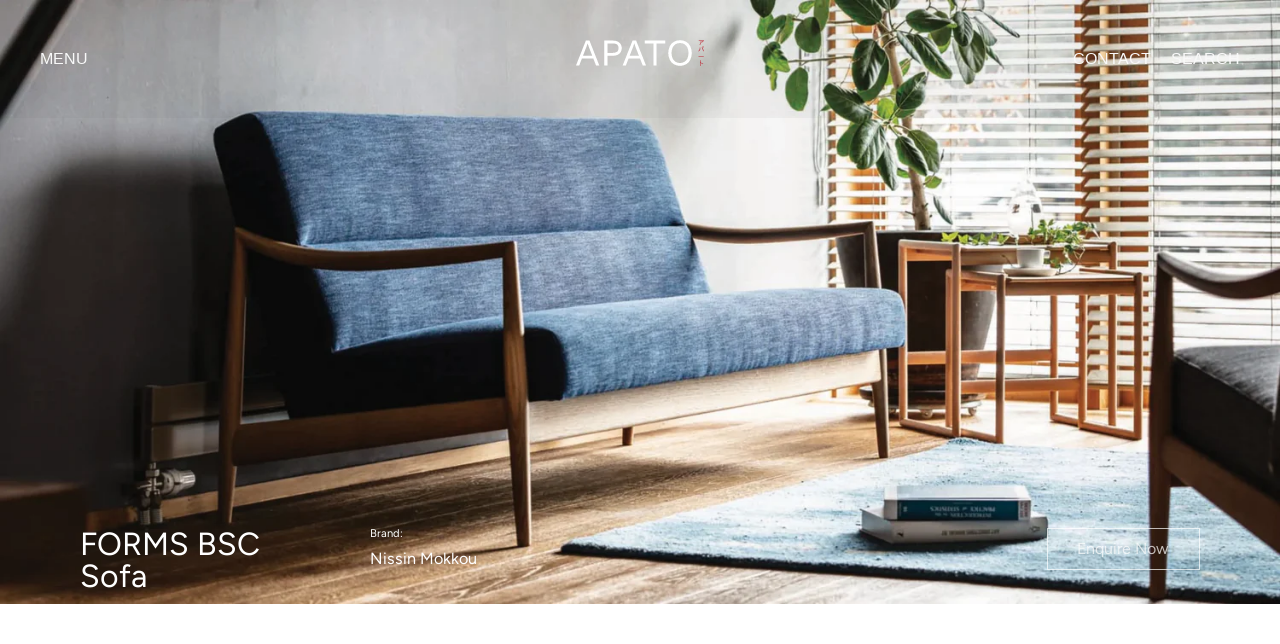

--- FILE ---
content_type: text/html; charset=utf-8
request_url: https://apato.com.au/collections/nissin-mokkou/products/forms-bsc-sofa
body_size: 22961
content:
<!doctype html>
  <html>
  <head>
    <title>FORMS BSC Sofa | Nissin Furniture Crafters | Japanese Lounge | Aapto</title>
    <meta charset="utf-8">
    <meta http-equiv="X-UA-Compatible" content="IE=edge,chrome=1">
    <meta name="description" content="This Forms sofa boasts slim, flowing arms for added elegance, with firm seating comfort and minimal sinking. Its simple design seamlessly integrates into any space. Upholstered options include a pearl tone finish, offering water repellency and stain resistance for lasting cleanliness and beauty.">
    <link rel="canonical" href="http://apato.com.au/products/forms-bsc-sofa">
    <meta name="viewport" content="width=device-width, initial-scale=1.0"><link rel="icon" type="image/png" href="//apato.com.au/cdn/shop/files/apato-favicon.png?crop=center&height=32&v=1721459001&width=32"><script>window.performance && window.performance.mark && window.performance.mark('shopify.content_for_header.start');</script><meta name="facebook-domain-verification" content="xvlbnhvbdz8ju6zsmkcdu8q0ikmpti">
<meta id="shopify-digital-wallet" name="shopify-digital-wallet" content="/58510344386/digital_wallets/dialog">
<link rel="alternate" type="application/json+oembed" href="http://apato.com.au/products/forms-bsc-sofa.oembed">
<script async="async" src="/checkouts/internal/preloads.js?locale=en-AU"></script>
<script id="shopify-features" type="application/json">{"accessToken":"705fcb8c8faaaa1a48692fc0b139f3c3","betas":["rich-media-storefront-analytics"],"domain":"apato.com.au","predictiveSearch":true,"shopId":58510344386,"locale":"en"}</script>
<script>var Shopify = Shopify || {};
Shopify.shop = "apato2.myshopify.com";
Shopify.locale = "en";
Shopify.currency = {"active":"AUD","rate":"1.0"};
Shopify.country = "AU";
Shopify.theme = {"name":"Apato-Theme","id":124829794498,"schema_name":"Dawn","schema_version":"15.0.0","theme_store_id":null,"role":"main"};
Shopify.theme.handle = "null";
Shopify.theme.style = {"id":null,"handle":null};
Shopify.cdnHost = "apato.com.au/cdn";
Shopify.routes = Shopify.routes || {};
Shopify.routes.root = "/";</script>
<script type="module">!function(o){(o.Shopify=o.Shopify||{}).modules=!0}(window);</script>
<script>!function(o){function n(){var o=[];function n(){o.push(Array.prototype.slice.apply(arguments))}return n.q=o,n}var t=o.Shopify=o.Shopify||{};t.loadFeatures=n(),t.autoloadFeatures=n()}(window);</script>
<script id="shop-js-analytics" type="application/json">{"pageType":"product"}</script>
<script defer="defer" async type="module" src="//apato.com.au/cdn/shopifycloud/shop-js/modules/v2/client.init-shop-cart-sync_BN7fPSNr.en.esm.js"></script>
<script defer="defer" async type="module" src="//apato.com.au/cdn/shopifycloud/shop-js/modules/v2/chunk.common_Cbph3Kss.esm.js"></script>
<script defer="defer" async type="module" src="//apato.com.au/cdn/shopifycloud/shop-js/modules/v2/chunk.modal_DKumMAJ1.esm.js"></script>
<script type="module">
  await import("//apato.com.au/cdn/shopifycloud/shop-js/modules/v2/client.init-shop-cart-sync_BN7fPSNr.en.esm.js");
await import("//apato.com.au/cdn/shopifycloud/shop-js/modules/v2/chunk.common_Cbph3Kss.esm.js");
await import("//apato.com.au/cdn/shopifycloud/shop-js/modules/v2/chunk.modal_DKumMAJ1.esm.js");

  window.Shopify.SignInWithShop?.initShopCartSync?.({"fedCMEnabled":true,"windoidEnabled":true});

</script>
<script>(function() {
  var isLoaded = false;
  function asyncLoad() {
    if (isLoaded) return;
    isLoaded = true;
    var urls = ["https:\/\/chimpstatic.com\/mcjs-connected\/js\/users\/832ee2fc3fbb02239638d1af7\/f25fa7eb8fbf4b5f8d239c277.js?shop=apato2.myshopify.com","https:\/\/cdn.s3.pop-convert.com\/pcjs.production.min.js?unique_id=apato2.myshopify.com\u0026shop=apato2.myshopify.com","https:\/\/script.pop-convert.com\/new-micro\/production.pc.min.js?unique_id=apato2.myshopify.com\u0026shop=apato2.myshopify.com"];
    for (var i = 0; i < urls.length; i++) {
      var s = document.createElement('script');
      s.type = 'text/javascript';
      s.async = true;
      s.src = urls[i];
      var x = document.getElementsByTagName('script')[0];
      x.parentNode.insertBefore(s, x);
    }
  };
  if(window.attachEvent) {
    window.attachEvent('onload', asyncLoad);
  } else {
    window.addEventListener('load', asyncLoad, false);
  }
})();</script>
<script id="__st">var __st={"a":58510344386,"offset":39600,"reqid":"50da966e-7465-40e9-8326-9da9d982544a-1769897773","pageurl":"apato.com.au\/collections\/nissin-mokkou\/products\/forms-bsc-sofa","u":"c6904a80c60e","p":"product","rtyp":"product","rid":7229376069826};</script>
<script>window.ShopifyPaypalV4VisibilityTracking = true;</script>
<script id="captcha-bootstrap">!function(){'use strict';const t='contact',e='account',n='new_comment',o=[[t,t],['blogs',n],['comments',n],[t,'customer']],c=[[e,'customer_login'],[e,'guest_login'],[e,'recover_customer_password'],[e,'create_customer']],r=t=>t.map((([t,e])=>`form[action*='/${t}']:not([data-nocaptcha='true']) input[name='form_type'][value='${e}']`)).join(','),a=t=>()=>t?[...document.querySelectorAll(t)].map((t=>t.form)):[];function s(){const t=[...o],e=r(t);return a(e)}const i='password',u='form_key',d=['recaptcha-v3-token','g-recaptcha-response','h-captcha-response',i],f=()=>{try{return window.sessionStorage}catch{return}},m='__shopify_v',_=t=>t.elements[u];function p(t,e,n=!1){try{const o=window.sessionStorage,c=JSON.parse(o.getItem(e)),{data:r}=function(t){const{data:e,action:n}=t;return t[m]||n?{data:e,action:n}:{data:t,action:n}}(c);for(const[e,n]of Object.entries(r))t.elements[e]&&(t.elements[e].value=n);n&&o.removeItem(e)}catch(o){console.error('form repopulation failed',{error:o})}}const l='form_type',E='cptcha';function T(t){t.dataset[E]=!0}const w=window,h=w.document,L='Shopify',v='ce_forms',y='captcha';let A=!1;((t,e)=>{const n=(g='f06e6c50-85a8-45c8-87d0-21a2b65856fe',I='https://cdn.shopify.com/shopifycloud/storefront-forms-hcaptcha/ce_storefront_forms_captcha_hcaptcha.v1.5.2.iife.js',D={infoText:'Protected by hCaptcha',privacyText:'Privacy',termsText:'Terms'},(t,e,n)=>{const o=w[L][v],c=o.bindForm;if(c)return c(t,g,e,D).then(n);var r;o.q.push([[t,g,e,D],n]),r=I,A||(h.body.append(Object.assign(h.createElement('script'),{id:'captcha-provider',async:!0,src:r})),A=!0)});var g,I,D;w[L]=w[L]||{},w[L][v]=w[L][v]||{},w[L][v].q=[],w[L][y]=w[L][y]||{},w[L][y].protect=function(t,e){n(t,void 0,e),T(t)},Object.freeze(w[L][y]),function(t,e,n,w,h,L){const[v,y,A,g]=function(t,e,n){const i=e?o:[],u=t?c:[],d=[...i,...u],f=r(d),m=r(i),_=r(d.filter((([t,e])=>n.includes(e))));return[a(f),a(m),a(_),s()]}(w,h,L),I=t=>{const e=t.target;return e instanceof HTMLFormElement?e:e&&e.form},D=t=>v().includes(t);t.addEventListener('submit',(t=>{const e=I(t);if(!e)return;const n=D(e)&&!e.dataset.hcaptchaBound&&!e.dataset.recaptchaBound,o=_(e),c=g().includes(e)&&(!o||!o.value);(n||c)&&t.preventDefault(),c&&!n&&(function(t){try{if(!f())return;!function(t){const e=f();if(!e)return;const n=_(t);if(!n)return;const o=n.value;o&&e.removeItem(o)}(t);const e=Array.from(Array(32),(()=>Math.random().toString(36)[2])).join('');!function(t,e){_(t)||t.append(Object.assign(document.createElement('input'),{type:'hidden',name:u})),t.elements[u].value=e}(t,e),function(t,e){const n=f();if(!n)return;const o=[...t.querySelectorAll(`input[type='${i}']`)].map((({name:t})=>t)),c=[...d,...o],r={};for(const[a,s]of new FormData(t).entries())c.includes(a)||(r[a]=s);n.setItem(e,JSON.stringify({[m]:1,action:t.action,data:r}))}(t,e)}catch(e){console.error('failed to persist form',e)}}(e),e.submit())}));const S=(t,e)=>{t&&!t.dataset[E]&&(n(t,e.some((e=>e===t))),T(t))};for(const o of['focusin','change'])t.addEventListener(o,(t=>{const e=I(t);D(e)&&S(e,y())}));const B=e.get('form_key'),M=e.get(l),P=B&&M;t.addEventListener('DOMContentLoaded',(()=>{const t=y();if(P)for(const e of t)e.elements[l].value===M&&p(e,B);[...new Set([...A(),...v().filter((t=>'true'===t.dataset.shopifyCaptcha))])].forEach((e=>S(e,t)))}))}(h,new URLSearchParams(w.location.search),n,t,e,['guest_login'])})(!0,!0)}();</script>
<script integrity="sha256-4kQ18oKyAcykRKYeNunJcIwy7WH5gtpwJnB7kiuLZ1E=" data-source-attribution="shopify.loadfeatures" defer="defer" src="//apato.com.au/cdn/shopifycloud/storefront/assets/storefront/load_feature-a0a9edcb.js" crossorigin="anonymous"></script>
<script data-source-attribution="shopify.dynamic_checkout.dynamic.init">var Shopify=Shopify||{};Shopify.PaymentButton=Shopify.PaymentButton||{isStorefrontPortableWallets:!0,init:function(){window.Shopify.PaymentButton.init=function(){};var t=document.createElement("script");t.src="https://apato.com.au/cdn/shopifycloud/portable-wallets/latest/portable-wallets.en.js",t.type="module",document.head.appendChild(t)}};
</script>
<script data-source-attribution="shopify.dynamic_checkout.buyer_consent">
  function portableWalletsHideBuyerConsent(e){var t=document.getElementById("shopify-buyer-consent"),n=document.getElementById("shopify-subscription-policy-button");t&&n&&(t.classList.add("hidden"),t.setAttribute("aria-hidden","true"),n.removeEventListener("click",e))}function portableWalletsShowBuyerConsent(e){var t=document.getElementById("shopify-buyer-consent"),n=document.getElementById("shopify-subscription-policy-button");t&&n&&(t.classList.remove("hidden"),t.removeAttribute("aria-hidden"),n.addEventListener("click",e))}window.Shopify?.PaymentButton&&(window.Shopify.PaymentButton.hideBuyerConsent=portableWalletsHideBuyerConsent,window.Shopify.PaymentButton.showBuyerConsent=portableWalletsShowBuyerConsent);
</script>
<script data-source-attribution="shopify.dynamic_checkout.cart.bootstrap">document.addEventListener("DOMContentLoaded",(function(){function t(){return document.querySelector("shopify-accelerated-checkout-cart, shopify-accelerated-checkout")}if(t())Shopify.PaymentButton.init();else{new MutationObserver((function(e,n){t()&&(Shopify.PaymentButton.init(),n.disconnect())})).observe(document.body,{childList:!0,subtree:!0})}}));
</script>
<script id="sections-script" data-sections="header" defer="defer" src="//apato.com.au/cdn/shop/t/2/compiled_assets/scripts.js?v=16409"></script>
<script>window.performance && window.performance.mark && window.performance.mark('shopify.content_for_header.end');</script> <!-- Header hook for plugins -->
    <link href="//apato.com.au/cdn/shop/t/2/assets/swiper-bundle.css?v=37487098279162025611711424042" rel="stylesheet" type="text/css" media="all" />
    <link href="//apato.com.au/cdn/shop/t/2/assets/application.css?v=176605830877082381931723423651" rel="stylesheet" type="text/css" media="all" />
    
    <script src="//apato.com.au/cdn/shop/t/2/assets/jquery-3.6.1.min.js?v=77015668167349694581711412740" defer="defer"></script>
    <script src="//apato.com.au/cdn/shop/t/2/assets/swiper-bundle.min.js?v=71811338829782298461708301129" defer="defer"></script>
    <script src="//apato.com.au/cdn/shop/t/2/assets/slick.min.js?v=71779134894361685811674539165" defer="defer"></script>
    <script src="//apato.com.au/cdn/shop/t/2/assets/application.js?v=104078850176161382801725259458" defer="defer"></script>

     
  
    
    <script src="//apato.com.au/cdn/shop/t/2/assets/p-api.js?v=11778621151317361641724635303" defer="defer"></script>
     
  
    <style data-shopify>
      @font-face {
  font-family: Figtree;
  font-weight: 400;
  font-style: normal;
  font-display: swap;
  src: url("//apato.com.au/cdn/fonts/figtree/figtree_n4.3c0838aba1701047e60be6a99a1b0a40ce9b8419.woff2") format("woff2"),
       url("//apato.com.au/cdn/fonts/figtree/figtree_n4.c0575d1db21fc3821f17fd6617d3dee552312137.woff") format("woff");
}

      @font-face {
  font-family: Figtree;
  font-weight: 700;
  font-style: normal;
  font-display: swap;
  src: url("//apato.com.au/cdn/fonts/figtree/figtree_n7.2fd9bfe01586148e644724096c9d75e8c7a90e55.woff2") format("woff2"),
       url("//apato.com.au/cdn/fonts/figtree/figtree_n7.ea05de92d862f9594794ab281c4c3a67501ef5fc.woff") format("woff");
}

      @font-face {
  font-family: Figtree;
  font-weight: 400;
  font-style: italic;
  font-display: swap;
  src: url("//apato.com.au/cdn/fonts/figtree/figtree_i4.89f7a4275c064845c304a4cf8a4a586060656db2.woff2") format("woff2"),
       url("//apato.com.au/cdn/fonts/figtree/figtree_i4.6f955aaaafc55a22ffc1f32ecf3756859a5ad3e2.woff") format("woff");
}

      @font-face {
  font-family: Figtree;
  font-weight: 700;
  font-style: italic;
  font-display: swap;
  src: url("//apato.com.au/cdn/fonts/figtree/figtree_i7.06add7096a6f2ab742e09ec7e498115904eda1fe.woff2") format("woff2"),
       url("//apato.com.au/cdn/fonts/figtree/figtree_i7.ee584b5fcaccdbb5518c0228158941f8df81b101.woff") format("woff");
}

      @font-face {
  font-family: Figtree;
  font-weight: 400;
  font-style: normal;
  font-display: swap;
  src: url("//apato.com.au/cdn/fonts/figtree/figtree_n4.3c0838aba1701047e60be6a99a1b0a40ce9b8419.woff2") format("woff2"),
       url("//apato.com.au/cdn/fonts/figtree/figtree_n4.c0575d1db21fc3821f17fd6617d3dee552312137.woff") format("woff");
}

  
      :root {
        --font-body-family: Figtree, sans-serif;
        --font-body-style: normal;
        --font-body-weight: 400;
  
        --font-heading-family: Figtree, sans-serif;
        --font-heading-style: normal;
        --font-heading-weight: 400;
  
        --color-base-text: ;
        --color-base-text-rgb: ;
        --color-base-background-1: ;
        --color-base-background-1-rgb: ;
        --color-base-background-2: ;
        --color-base-background-2-rgb: ;
        --color-base-solid-button-labels: ;
        --color-base-solid-button-labels-rgb: ;
        --color-base-outline-button-labels: ;
        --color-base-outline-button-labels-rgb: ;
        --color-base-accent-1: ;
        --color-base-accent-1-rgb: ;
        --color-base-accent-2: ;
        --color-base-accent-2-rgb: ;
  
        --color-base-text-opacity-10-percent: ;
        --color-base-text-opacity-20-percent: ;
        --color-base-text-opacity-55-percent: ;
        --color-base-text-opacity-85-percent: ;
        --color-base-accent-1-opacity-10-percent: ;
        --color-base-accent-2-opacity-10-percent: ;
      }
  
      body {
  
        font-family: var(--font-body-family);
        font-style: var(--font-body-style);
        font-weight: var(--font-body-weight);
      }
    </style>
  
  <!-- BEGIN app block: shopify://apps/sitemap-noindex-pro-seo/blocks/app-embed/4d815e2c-5af0-46ba-8301-d0f9cf660031 --><script>
        var currentParameters = window.location.search;

        if(currentParameters != '') {
          var urlPath = '/collections/nissin-mokkou/products/forms-bsc-sofa';
          var url = urlPath + currentParameters;
          var checkQueryParameters = 'apato.com.au/cdn/shop/files/?13186'
          if(checkQueryParameters != '') {
            var checkQueryParameters = checkQueryParameters.split(',');
          }
          var processNoIndexNoFollow = false;

          if(document.readyState === "complete" || (document.readyState !== "loading" && !document.documentElement.doScroll)) {
            var processNoIndexNoFollow = true;
          } else {
            var processNoIndexNoFollow = true;
          }

          if(processNoIndexNoFollow == true) {
            var metaRobotsFound = false;

            for (i = 0; i < checkQueryParameters.length; i++) {
              var checkParameters = url.includes(checkQueryParameters[i]);

              if(checkParameters == true) {
                metaRobotsFound = true;
                break;
              }
            }

            if(metaRobotsFound == true) {
              var metaRobots = document.getElementsByName("robots");
              for(var i=metaRobots.length-1;i>=0;i--)
              {
                metaRobots[i].parentNode.removeChild(metaRobots[i]);
              }

              var meta = document.createElement('meta');
              meta.name = "robots";
              meta.content = "noindex,nofollow";
              document.getElementsByTagName('head')[0].appendChild(meta);
            }
          }
        }
      </script>
<!-- END app block --><meta property="og:image" content="https://cdn.shopify.com/s/files/1/0585/1034/4386/products/forms_bsc_2s_oak.png?v=1649746277" />
<meta property="og:image:secure_url" content="https://cdn.shopify.com/s/files/1/0585/1034/4386/products/forms_bsc_2s_oak.png?v=1649746277" />
<meta property="og:image:width" content="860" />
<meta property="og:image:height" content="1140" />
<link href="https://monorail-edge.shopifysvc.com" rel="dns-prefetch">
<script>(function(){if ("sendBeacon" in navigator && "performance" in window) {try {var session_token_from_headers = performance.getEntriesByType('navigation')[0].serverTiming.find(x => x.name == '_s').description;} catch {var session_token_from_headers = undefined;}var session_cookie_matches = document.cookie.match(/_shopify_s=([^;]*)/);var session_token_from_cookie = session_cookie_matches && session_cookie_matches.length === 2 ? session_cookie_matches[1] : "";var session_token = session_token_from_headers || session_token_from_cookie || "";function handle_abandonment_event(e) {var entries = performance.getEntries().filter(function(entry) {return /monorail-edge.shopifysvc.com/.test(entry.name);});if (!window.abandonment_tracked && entries.length === 0) {window.abandonment_tracked = true;var currentMs = Date.now();var navigation_start = performance.timing.navigationStart;var payload = {shop_id: 58510344386,url: window.location.href,navigation_start,duration: currentMs - navigation_start,session_token,page_type: "product"};window.navigator.sendBeacon("https://monorail-edge.shopifysvc.com/v1/produce", JSON.stringify({schema_id: "online_store_buyer_site_abandonment/1.1",payload: payload,metadata: {event_created_at_ms: currentMs,event_sent_at_ms: currentMs}}));}}window.addEventListener('pagehide', handle_abandonment_event);}}());</script>
<script id="web-pixels-manager-setup">(function e(e,d,r,n,o){if(void 0===o&&(o={}),!Boolean(null===(a=null===(i=window.Shopify)||void 0===i?void 0:i.analytics)||void 0===a?void 0:a.replayQueue)){var i,a;window.Shopify=window.Shopify||{};var t=window.Shopify;t.analytics=t.analytics||{};var s=t.analytics;s.replayQueue=[],s.publish=function(e,d,r){return s.replayQueue.push([e,d,r]),!0};try{self.performance.mark("wpm:start")}catch(e){}var l=function(){var e={modern:/Edge?\/(1{2}[4-9]|1[2-9]\d|[2-9]\d{2}|\d{4,})\.\d+(\.\d+|)|Firefox\/(1{2}[4-9]|1[2-9]\d|[2-9]\d{2}|\d{4,})\.\d+(\.\d+|)|Chrom(ium|e)\/(9{2}|\d{3,})\.\d+(\.\d+|)|(Maci|X1{2}).+ Version\/(15\.\d+|(1[6-9]|[2-9]\d|\d{3,})\.\d+)([,.]\d+|)( \(\w+\)|)( Mobile\/\w+|) Safari\/|Chrome.+OPR\/(9{2}|\d{3,})\.\d+\.\d+|(CPU[ +]OS|iPhone[ +]OS|CPU[ +]iPhone|CPU IPhone OS|CPU iPad OS)[ +]+(15[._]\d+|(1[6-9]|[2-9]\d|\d{3,})[._]\d+)([._]\d+|)|Android:?[ /-](13[3-9]|1[4-9]\d|[2-9]\d{2}|\d{4,})(\.\d+|)(\.\d+|)|Android.+Firefox\/(13[5-9]|1[4-9]\d|[2-9]\d{2}|\d{4,})\.\d+(\.\d+|)|Android.+Chrom(ium|e)\/(13[3-9]|1[4-9]\d|[2-9]\d{2}|\d{4,})\.\d+(\.\d+|)|SamsungBrowser\/([2-9]\d|\d{3,})\.\d+/,legacy:/Edge?\/(1[6-9]|[2-9]\d|\d{3,})\.\d+(\.\d+|)|Firefox\/(5[4-9]|[6-9]\d|\d{3,})\.\d+(\.\d+|)|Chrom(ium|e)\/(5[1-9]|[6-9]\d|\d{3,})\.\d+(\.\d+|)([\d.]+$|.*Safari\/(?![\d.]+ Edge\/[\d.]+$))|(Maci|X1{2}).+ Version\/(10\.\d+|(1[1-9]|[2-9]\d|\d{3,})\.\d+)([,.]\d+|)( \(\w+\)|)( Mobile\/\w+|) Safari\/|Chrome.+OPR\/(3[89]|[4-9]\d|\d{3,})\.\d+\.\d+|(CPU[ +]OS|iPhone[ +]OS|CPU[ +]iPhone|CPU IPhone OS|CPU iPad OS)[ +]+(10[._]\d+|(1[1-9]|[2-9]\d|\d{3,})[._]\d+)([._]\d+|)|Android:?[ /-](13[3-9]|1[4-9]\d|[2-9]\d{2}|\d{4,})(\.\d+|)(\.\d+|)|Mobile Safari.+OPR\/([89]\d|\d{3,})\.\d+\.\d+|Android.+Firefox\/(13[5-9]|1[4-9]\d|[2-9]\d{2}|\d{4,})\.\d+(\.\d+|)|Android.+Chrom(ium|e)\/(13[3-9]|1[4-9]\d|[2-9]\d{2}|\d{4,})\.\d+(\.\d+|)|Android.+(UC? ?Browser|UCWEB|U3)[ /]?(15\.([5-9]|\d{2,})|(1[6-9]|[2-9]\d|\d{3,})\.\d+)\.\d+|SamsungBrowser\/(5\.\d+|([6-9]|\d{2,})\.\d+)|Android.+MQ{2}Browser\/(14(\.(9|\d{2,})|)|(1[5-9]|[2-9]\d|\d{3,})(\.\d+|))(\.\d+|)|K[Aa][Ii]OS\/(3\.\d+|([4-9]|\d{2,})\.\d+)(\.\d+|)/},d=e.modern,r=e.legacy,n=navigator.userAgent;return n.match(d)?"modern":n.match(r)?"legacy":"unknown"}(),u="modern"===l?"modern":"legacy",c=(null!=n?n:{modern:"",legacy:""})[u],f=function(e){return[e.baseUrl,"/wpm","/b",e.hashVersion,"modern"===e.buildTarget?"m":"l",".js"].join("")}({baseUrl:d,hashVersion:r,buildTarget:u}),m=function(e){var d=e.version,r=e.bundleTarget,n=e.surface,o=e.pageUrl,i=e.monorailEndpoint;return{emit:function(e){var a=e.status,t=e.errorMsg,s=(new Date).getTime(),l=JSON.stringify({metadata:{event_sent_at_ms:s},events:[{schema_id:"web_pixels_manager_load/3.1",payload:{version:d,bundle_target:r,page_url:o,status:a,surface:n,error_msg:t},metadata:{event_created_at_ms:s}}]});if(!i)return console&&console.warn&&console.warn("[Web Pixels Manager] No Monorail endpoint provided, skipping logging."),!1;try{return self.navigator.sendBeacon.bind(self.navigator)(i,l)}catch(e){}var u=new XMLHttpRequest;try{return u.open("POST",i,!0),u.setRequestHeader("Content-Type","text/plain"),u.send(l),!0}catch(e){return console&&console.warn&&console.warn("[Web Pixels Manager] Got an unhandled error while logging to Monorail."),!1}}}}({version:r,bundleTarget:l,surface:e.surface,pageUrl:self.location.href,monorailEndpoint:e.monorailEndpoint});try{o.browserTarget=l,function(e){var d=e.src,r=e.async,n=void 0===r||r,o=e.onload,i=e.onerror,a=e.sri,t=e.scriptDataAttributes,s=void 0===t?{}:t,l=document.createElement("script"),u=document.querySelector("head"),c=document.querySelector("body");if(l.async=n,l.src=d,a&&(l.integrity=a,l.crossOrigin="anonymous"),s)for(var f in s)if(Object.prototype.hasOwnProperty.call(s,f))try{l.dataset[f]=s[f]}catch(e){}if(o&&l.addEventListener("load",o),i&&l.addEventListener("error",i),u)u.appendChild(l);else{if(!c)throw new Error("Did not find a head or body element to append the script");c.appendChild(l)}}({src:f,async:!0,onload:function(){if(!function(){var e,d;return Boolean(null===(d=null===(e=window.Shopify)||void 0===e?void 0:e.analytics)||void 0===d?void 0:d.initialized)}()){var d=window.webPixelsManager.init(e)||void 0;if(d){var r=window.Shopify.analytics;r.replayQueue.forEach((function(e){var r=e[0],n=e[1],o=e[2];d.publishCustomEvent(r,n,o)})),r.replayQueue=[],r.publish=d.publishCustomEvent,r.visitor=d.visitor,r.initialized=!0}}},onerror:function(){return m.emit({status:"failed",errorMsg:"".concat(f," has failed to load")})},sri:function(e){var d=/^sha384-[A-Za-z0-9+/=]+$/;return"string"==typeof e&&d.test(e)}(c)?c:"",scriptDataAttributes:o}),m.emit({status:"loading"})}catch(e){m.emit({status:"failed",errorMsg:(null==e?void 0:e.message)||"Unknown error"})}}})({shopId: 58510344386,storefrontBaseUrl: "https://apato.com.au",extensionsBaseUrl: "https://extensions.shopifycdn.com/cdn/shopifycloud/web-pixels-manager",monorailEndpoint: "https://monorail-edge.shopifysvc.com/unstable/produce_batch",surface: "storefront-renderer",enabledBetaFlags: ["2dca8a86"],webPixelsConfigList: [{"id":"461078722","configuration":"{\"pixel_id\":\"506018209567889\",\"pixel_type\":\"facebook_pixel\"}","eventPayloadVersion":"v1","runtimeContext":"OPEN","scriptVersion":"ca16bc87fe92b6042fbaa3acc2fbdaa6","type":"APP","apiClientId":2329312,"privacyPurposes":["ANALYTICS","MARKETING","SALE_OF_DATA"],"dataSharingAdjustments":{"protectedCustomerApprovalScopes":["read_customer_address","read_customer_email","read_customer_name","read_customer_personal_data","read_customer_phone"]}},{"id":"361824450","configuration":"{\"config\":\"{\\\"pixel_id\\\":\\\"G-2LY8EBJY7K\\\",\\\"gtag_events\\\":[{\\\"type\\\":\\\"purchase\\\",\\\"action_label\\\":\\\"G-2LY8EBJY7K\\\"},{\\\"type\\\":\\\"page_view\\\",\\\"action_label\\\":\\\"G-2LY8EBJY7K\\\"},{\\\"type\\\":\\\"view_item\\\",\\\"action_label\\\":\\\"G-2LY8EBJY7K\\\"},{\\\"type\\\":\\\"search\\\",\\\"action_label\\\":\\\"G-2LY8EBJY7K\\\"},{\\\"type\\\":\\\"add_to_cart\\\",\\\"action_label\\\":\\\"G-2LY8EBJY7K\\\"},{\\\"type\\\":\\\"begin_checkout\\\",\\\"action_label\\\":\\\"G-2LY8EBJY7K\\\"},{\\\"type\\\":\\\"add_payment_info\\\",\\\"action_label\\\":\\\"G-2LY8EBJY7K\\\"}],\\\"enable_monitoring_mode\\\":false}\"}","eventPayloadVersion":"v1","runtimeContext":"OPEN","scriptVersion":"b2a88bafab3e21179ed38636efcd8a93","type":"APP","apiClientId":1780363,"privacyPurposes":[],"dataSharingAdjustments":{"protectedCustomerApprovalScopes":["read_customer_address","read_customer_email","read_customer_name","read_customer_personal_data","read_customer_phone"]}},{"id":"shopify-app-pixel","configuration":"{}","eventPayloadVersion":"v1","runtimeContext":"STRICT","scriptVersion":"0450","apiClientId":"shopify-pixel","type":"APP","privacyPurposes":["ANALYTICS","MARKETING"]},{"id":"shopify-custom-pixel","eventPayloadVersion":"v1","runtimeContext":"LAX","scriptVersion":"0450","apiClientId":"shopify-pixel","type":"CUSTOM","privacyPurposes":["ANALYTICS","MARKETING"]}],isMerchantRequest: false,initData: {"shop":{"name":"APATO","paymentSettings":{"currencyCode":"AUD"},"myshopifyDomain":"apato2.myshopify.com","countryCode":"AU","storefrontUrl":"http:\/\/apato.com.au"},"customer":null,"cart":null,"checkout":null,"productVariants":[{"price":{"amount":453.0,"currencyCode":"AUD"},"product":{"title":"FORMS BSC Sofa","vendor":"Nissin Mokkou","id":"7229376069826","untranslatedTitle":"FORMS BSC Sofa","url":"\/products\/forms-bsc-sofa","type":"Sofas \u0026 Ottomans"},"id":"41571392684226","image":{"src":"\/\/apato.com.au\/cdn\/shop\/products\/forms_bsc_1s_oak.png?v=1724651344"},"sku":null,"title":"Oak \/ Fabric - A \/ 1 Seater","untranslatedTitle":"Oak \/ Fabric - A \/ 1 Seater"},{"price":{"amount":6300.0,"currencyCode":"AUD"},"product":{"title":"FORMS BSC Sofa","vendor":"Nissin Mokkou","id":"7229376069826","untranslatedTitle":"FORMS BSC Sofa","url":"\/products\/forms-bsc-sofa","type":"Sofas \u0026 Ottomans"},"id":"41872414769346","image":{"src":"\/\/apato.com.au\/cdn\/shop\/products\/forms_bsc_2s_oak.png?v=1649746277"},"sku":"","title":"Oak \/ Fabric - A \/ 2 Seater","untranslatedTitle":"Oak \/ Fabric - A \/ 2 Seater"},{"price":{"amount":7400.0,"currencyCode":"AUD"},"product":{"title":"FORMS BSC Sofa","vendor":"Nissin Mokkou","id":"7229376069826","untranslatedTitle":"FORMS BSC Sofa","url":"\/products\/forms-bsc-sofa","type":"Sofas \u0026 Ottomans"},"id":"41872414802114","image":{"src":"\/\/apato.com.au\/cdn\/shop\/products\/bsc_3s_oak0.png?v=1724651344"},"sku":"","title":"Oak \/ Fabric - A \/ 3 Seater","untranslatedTitle":"Oak \/ Fabric - A \/ 3 Seater"},{"price":{"amount":4660.0,"currencyCode":"AUD"},"product":{"title":"FORMS BSC Sofa","vendor":"Nissin Mokkou","id":"7229376069826","untranslatedTitle":"FORMS BSC Sofa","url":"\/products\/forms-bsc-sofa","type":"Sofas \u0026 Ottomans"},"id":"45230178304194","image":{"src":"\/\/apato.com.au\/cdn\/shop\/products\/forms_bsc_1s_oak.png?v=1724651344"},"sku":null,"title":"Oak \/ Fabric - B \/ 1 Seater","untranslatedTitle":"Oak \/ Fabric - B \/ 1 Seater"},{"price":{"amount":6510.0,"currencyCode":"AUD"},"product":{"title":"FORMS BSC Sofa","vendor":"Nissin Mokkou","id":"7229376069826","untranslatedTitle":"FORMS BSC Sofa","url":"\/products\/forms-bsc-sofa","type":"Sofas \u0026 Ottomans"},"id":"45230178336962","image":{"src":"\/\/apato.com.au\/cdn\/shop\/products\/forms_bsc_2s_oak.png?v=1649746277"},"sku":null,"title":"Oak \/ Fabric - B \/ 2 Seater","untranslatedTitle":"Oak \/ Fabric - B \/ 2 Seater"},{"price":{"amount":7650.0,"currencyCode":"AUD"},"product":{"title":"FORMS BSC Sofa","vendor":"Nissin Mokkou","id":"7229376069826","untranslatedTitle":"FORMS BSC Sofa","url":"\/products\/forms-bsc-sofa","type":"Sofas \u0026 Ottomans"},"id":"45230178369730","image":{"src":"\/\/apato.com.au\/cdn\/shop\/products\/forms_bsc_2s_oak.png?v=1649746277"},"sku":null,"title":"Oak \/ Fabric - B \/ 3 Seater","untranslatedTitle":"Oak \/ Fabric - B \/ 3 Seater"},{"price":{"amount":4800.0,"currencyCode":"AUD"},"product":{"title":"FORMS BSC Sofa","vendor":"Nissin Mokkou","id":"7229376069826","untranslatedTitle":"FORMS BSC Sofa","url":"\/products\/forms-bsc-sofa","type":"Sofas \u0026 Ottomans"},"id":"43136418644162","image":{"src":"\/\/apato.com.au\/cdn\/shop\/products\/forms_bsc_1s_oak.png?v=1724651344"},"sku":"","title":"Oak \/ Fabric - C \/ 1 Seater","untranslatedTitle":"Oak \/ Fabric - C \/ 1 Seater"},{"price":{"amount":6730.0,"currencyCode":"AUD"},"product":{"title":"FORMS BSC Sofa","vendor":"Nissin Mokkou","id":"7229376069826","untranslatedTitle":"FORMS BSC Sofa","url":"\/products\/forms-bsc-sofa","type":"Sofas \u0026 Ottomans"},"id":"43136418676930","image":{"src":"\/\/apato.com.au\/cdn\/shop\/products\/forms_bsc_2s_oak.png?v=1649746277"},"sku":"","title":"Oak \/ Fabric - C \/ 2 Seater","untranslatedTitle":"Oak \/ Fabric - C \/ 2 Seater"},{"price":{"amount":7890.0,"currencyCode":"AUD"},"product":{"title":"FORMS BSC Sofa","vendor":"Nissin Mokkou","id":"7229376069826","untranslatedTitle":"FORMS BSC Sofa","url":"\/products\/forms-bsc-sofa","type":"Sofas \u0026 Ottomans"},"id":"43136418709698","image":{"src":"\/\/apato.com.au\/cdn\/shop\/products\/bsc_3s_oak0.png?v=1724651344"},"sku":"","title":"Oak \/ Fabric - C \/ 3 Seater","untranslatedTitle":"Oak \/ Fabric - C \/ 3 Seater"},{"price":{"amount":4940.0,"currencyCode":"AUD"},"product":{"title":"FORMS BSC Sofa","vendor":"Nissin Mokkou","id":"7229376069826","untranslatedTitle":"FORMS BSC Sofa","url":"\/products\/forms-bsc-sofa","type":"Sofas \u0026 Ottomans"},"id":"45230178402498","image":{"src":"\/\/apato.com.au\/cdn\/shop\/products\/forms_bsc_1s_oak.png?v=1724651344"},"sku":null,"title":"Oak \/ Fabric - D \/ 1 Seater","untranslatedTitle":"Oak \/ Fabric - D \/ 1 Seater"},{"price":{"amount":6940.0,"currencyCode":"AUD"},"product":{"title":"FORMS BSC Sofa","vendor":"Nissin Mokkou","id":"7229376069826","untranslatedTitle":"FORMS BSC Sofa","url":"\/products\/forms-bsc-sofa","type":"Sofas \u0026 Ottomans"},"id":"45230178435266","image":{"src":"\/\/apato.com.au\/cdn\/shop\/products\/forms_bsc_2s_oak.png?v=1649746277"},"sku":null,"title":"Oak \/ Fabric - D \/ 2 Seater","untranslatedTitle":"Oak \/ Fabric - D \/ 2 Seater"},{"price":{"amount":8120.0,"currencyCode":"AUD"},"product":{"title":"FORMS BSC Sofa","vendor":"Nissin Mokkou","id":"7229376069826","untranslatedTitle":"FORMS BSC Sofa","url":"\/products\/forms-bsc-sofa","type":"Sofas \u0026 Ottomans"},"id":"45230178468034","image":{"src":"\/\/apato.com.au\/cdn\/shop\/products\/forms_bsc_2s_oak.png?v=1649746277"},"sku":null,"title":"Oak \/ Fabric - D \/ 3 Seater","untranslatedTitle":"Oak \/ Fabric - D \/ 3 Seater"},{"price":{"amount":6790.0,"currencyCode":"AUD"},"product":{"title":"FORMS BSC Sofa","vendor":"Nissin Mokkou","id":"7229376069826","untranslatedTitle":"FORMS BSC Sofa","url":"\/products\/forms-bsc-sofa","type":"Sofas \u0026 Ottomans"},"id":"41571410673858","image":{"src":"\/\/apato.com.au\/cdn\/shop\/products\/forms_bsc_1s_oak.png?v=1724651344"},"sku":"","title":"Oak \/ Leather - L \/ 1 Seater","untranslatedTitle":"Oak \/ Leather - L \/ 1 Seater"},{"price":{"amount":9920.0,"currencyCode":"AUD"},"product":{"title":"FORMS BSC Sofa","vendor":"Nissin Mokkou","id":"7229376069826","untranslatedTitle":"FORMS BSC Sofa","url":"\/products\/forms-bsc-sofa","type":"Sofas \u0026 Ottomans"},"id":"41872414834882","image":{"src":"\/\/apato.com.au\/cdn\/shop\/products\/forms_bsc_2s_oak.png?v=1649746277"},"sku":"","title":"Oak \/ Leather - L \/ 2 Seater","untranslatedTitle":"Oak \/ Leather - L \/ 2 Seater"},{"price":{"amount":11920.0,"currencyCode":"AUD"},"product":{"title":"FORMS BSC Sofa","vendor":"Nissin Mokkou","id":"7229376069826","untranslatedTitle":"FORMS BSC Sofa","url":"\/products\/forms-bsc-sofa","type":"Sofas \u0026 Ottomans"},"id":"41872414867650","image":{"src":"\/\/apato.com.au\/cdn\/shop\/products\/bsc_3s_oak0.png?v=1724651344"},"sku":"","title":"Oak \/ Leather - L \/ 3 Seater","untranslatedTitle":"Oak \/ Leather - L \/ 3 Seater"},{"price":{"amount":7030.0,"currencyCode":"AUD"},"product":{"title":"FORMS BSC Sofa","vendor":"Nissin Mokkou","id":"7229376069826","untranslatedTitle":"FORMS BSC Sofa","url":"\/products\/forms-bsc-sofa","type":"Sofas \u0026 Ottomans"},"id":"43136418742466","image":{"src":"\/\/apato.com.au\/cdn\/shop\/products\/forms_bsc_1s_oak.png?v=1724651344"},"sku":"","title":"Oak \/ Leather - M \/ 1 Seater","untranslatedTitle":"Oak \/ Leather - M \/ 1 Seater"},{"price":{"amount":10350.0,"currencyCode":"AUD"},"product":{"title":"FORMS BSC Sofa","vendor":"Nissin Mokkou","id":"7229376069826","untranslatedTitle":"FORMS BSC Sofa","url":"\/products\/forms-bsc-sofa","type":"Sofas \u0026 Ottomans"},"id":"43136418775234","image":{"src":"\/\/apato.com.au\/cdn\/shop\/products\/forms_bsc_2s_oak.png?v=1649746277"},"sku":"","title":"Oak \/ Leather - M \/ 2 Seater","untranslatedTitle":"Oak \/ Leather - M \/ 2 Seater"},{"price":{"amount":12460.0,"currencyCode":"AUD"},"product":{"title":"FORMS BSC Sofa","vendor":"Nissin Mokkou","id":"7229376069826","untranslatedTitle":"FORMS BSC Sofa","url":"\/products\/forms-bsc-sofa","type":"Sofas \u0026 Ottomans"},"id":"43136418808002","image":{"src":"\/\/apato.com.au\/cdn\/shop\/products\/bsc_3s_oak0.png?v=1724651344"},"sku":"","title":"Oak \/ Leather - M \/ 3 Seater","untranslatedTitle":"Oak \/ Leather - M \/ 3 Seater"},{"price":{"amount":7260.0,"currencyCode":"AUD"},"product":{"title":"FORMS BSC Sofa","vendor":"Nissin Mokkou","id":"7229376069826","untranslatedTitle":"FORMS BSC Sofa","url":"\/products\/forms-bsc-sofa","type":"Sofas \u0026 Ottomans"},"id":"43136418840770","image":{"src":"\/\/apato.com.au\/cdn\/shop\/products\/forms_bsc_1s_oak.png?v=1724651344"},"sku":"","title":"Oak \/ Leather - N \/ 1 Seater","untranslatedTitle":"Oak \/ Leather - N \/ 1 Seater"},{"price":{"amount":10780.0,"currencyCode":"AUD"},"product":{"title":"FORMS BSC Sofa","vendor":"Nissin Mokkou","id":"7229376069826","untranslatedTitle":"FORMS BSC Sofa","url":"\/products\/forms-bsc-sofa","type":"Sofas \u0026 Ottomans"},"id":"43136418873538","image":{"src":"\/\/apato.com.au\/cdn\/shop\/products\/forms_bsc_2s_oak.png?v=1649746277"},"sku":"","title":"Oak \/ Leather - N \/ 2 Seater","untranslatedTitle":"Oak \/ Leather - N \/ 2 Seater"},{"price":{"amount":13000.0,"currencyCode":"AUD"},"product":{"title":"FORMS BSC Sofa","vendor":"Nissin Mokkou","id":"7229376069826","untranslatedTitle":"FORMS BSC Sofa","url":"\/products\/forms-bsc-sofa","type":"Sofas \u0026 Ottomans"},"id":"43136418906306","image":{"src":"\/\/apato.com.au\/cdn\/shop\/products\/bsc_3s_oak0.png?v=1724651344"},"sku":"","title":"Oak \/ Leather - N \/ 3 Seater","untranslatedTitle":"Oak \/ Leather - N \/ 3 Seater"},{"price":{"amount":5200.0,"currencyCode":"AUD"},"product":{"title":"FORMS BSC Sofa","vendor":"Nissin Mokkou","id":"7229376069826","untranslatedTitle":"FORMS BSC Sofa","url":"\/products\/forms-bsc-sofa","type":"Sofas \u0026 Ottomans"},"id":"41571392782530","image":{"src":"\/\/apato.com.au\/cdn\/shop\/products\/forms_bsc_1s_walnut.png?v=1724651344"},"sku":null,"title":"Walnut \/ Fabric - A \/ 1 Seater","untranslatedTitle":"Walnut \/ Fabric - A \/ 1 Seater"},{"price":{"amount":7030.0,"currencyCode":"AUD"},"product":{"title":"FORMS BSC Sofa","vendor":"Nissin Mokkou","id":"7229376069826","untranslatedTitle":"FORMS BSC Sofa","url":"\/products\/forms-bsc-sofa","type":"Sofas \u0026 Ottomans"},"id":"41872414900418","image":{"src":"\/\/apato.com.au\/cdn\/shop\/products\/bsc_2s_walnut1.png?v=1724651344"},"sku":"","title":"Walnut \/ Fabric - A \/ 2 Seater","untranslatedTitle":"Walnut \/ Fabric - A \/ 2 Seater"},{"price":{"amount":8210.0,"currencyCode":"AUD"},"product":{"title":"FORMS BSC Sofa","vendor":"Nissin Mokkou","id":"7229376069826","untranslatedTitle":"FORMS BSC Sofa","url":"\/products\/forms-bsc-sofa","type":"Sofas \u0026 Ottomans"},"id":"41872414933186","image":{"src":"\/\/apato.com.au\/cdn\/shop\/products\/bsc_3s_walnut0.png?v=1649746515"},"sku":"","title":"Walnut \/ Fabric - A \/ 3 Seater","untranslatedTitle":"Walnut \/ Fabric - A \/ 3 Seater"},{"price":{"amount":5340.0,"currencyCode":"AUD"},"product":{"title":"FORMS BSC Sofa","vendor":"Nissin Mokkou","id":"7229376069826","untranslatedTitle":"FORMS BSC Sofa","url":"\/products\/forms-bsc-sofa","type":"Sofas \u0026 Ottomans"},"id":"45230178500802","image":{"src":"\/\/apato.com.au\/cdn\/shop\/products\/forms_bsc_1s_walnut.png?v=1724651344"},"sku":null,"title":"Walnut \/ Fabric - B \/ 1 Seater","untranslatedTitle":"Walnut \/ Fabric - B \/ 1 Seater"},{"price":{"amount":7240.0,"currencyCode":"AUD"},"product":{"title":"FORMS BSC Sofa","vendor":"Nissin Mokkou","id":"7229376069826","untranslatedTitle":"FORMS BSC Sofa","url":"\/products\/forms-bsc-sofa","type":"Sofas \u0026 Ottomans"},"id":"45230178533570","image":{"src":"\/\/apato.com.au\/cdn\/shop\/products\/bsc_2s_walnut1.png?v=1724651344"},"sku":null,"title":"Walnut \/ Fabric - B \/ 2 Seater","untranslatedTitle":"Walnut \/ Fabric - B \/ 2 Seater"},{"price":{"amount":8450.0,"currencyCode":"AUD"},"product":{"title":"FORMS BSC Sofa","vendor":"Nissin Mokkou","id":"7229376069826","untranslatedTitle":"FORMS BSC Sofa","url":"\/products\/forms-bsc-sofa","type":"Sofas \u0026 Ottomans"},"id":"45230178566338","image":{"src":"\/\/apato.com.au\/cdn\/shop\/products\/forms_bsc_2s_oak.png?v=1649746277"},"sku":null,"title":"Walnut \/ Fabric - B \/ 3 Seater","untranslatedTitle":"Walnut \/ Fabric - B \/ 3 Seater"},{"price":{"amount":5470.0,"currencyCode":"AUD"},"product":{"title":"FORMS BSC Sofa","vendor":"Nissin Mokkou","id":"7229376069826","untranslatedTitle":"FORMS BSC Sofa","url":"\/products\/forms-bsc-sofa","type":"Sofas \u0026 Ottomans"},"id":"43136418939074","image":{"src":"\/\/apato.com.au\/cdn\/shop\/products\/forms_bsc_1s_walnut.png?v=1724651344"},"sku":"","title":"Walnut \/ Fabric - C \/ 1 Seater","untranslatedTitle":"Walnut \/ Fabric - C \/ 1 Seater"},{"price":{"amount":7460.0,"currencyCode":"AUD"},"product":{"title":"FORMS BSC Sofa","vendor":"Nissin Mokkou","id":"7229376069826","untranslatedTitle":"FORMS BSC Sofa","url":"\/products\/forms-bsc-sofa","type":"Sofas \u0026 Ottomans"},"id":"43136418971842","image":{"src":"\/\/apato.com.au\/cdn\/shop\/products\/bsc_2s_walnut1.png?v=1724651344"},"sku":"","title":"Walnut \/ Fabric - C \/ 2 Seater","untranslatedTitle":"Walnut \/ Fabric - C \/ 2 Seater"},{"price":{"amount":8690.0,"currencyCode":"AUD"},"product":{"title":"FORMS BSC Sofa","vendor":"Nissin Mokkou","id":"7229376069826","untranslatedTitle":"FORMS BSC Sofa","url":"\/products\/forms-bsc-sofa","type":"Sofas \u0026 Ottomans"},"id":"43136419004610","image":{"src":"\/\/apato.com.au\/cdn\/shop\/products\/bsc_3s_walnut0.png?v=1649746515"},"sku":"","title":"Walnut \/ Fabric - C \/ 3 Seater","untranslatedTitle":"Walnut \/ Fabric - C \/ 3 Seater"},{"price":{"amount":5600.0,"currencyCode":"AUD"},"product":{"title":"FORMS BSC Sofa","vendor":"Nissin Mokkou","id":"7229376069826","untranslatedTitle":"FORMS BSC Sofa","url":"\/products\/forms-bsc-sofa","type":"Sofas \u0026 Ottomans"},"id":"45230178599106","image":{"src":"\/\/apato.com.au\/cdn\/shop\/products\/forms_bsc_1s_walnut.png?v=1724651344"},"sku":null,"title":"Walnut \/ Fabric - D \/ 1 Seater","untranslatedTitle":"Walnut \/ Fabric - D \/ 1 Seater"},{"price":{"amount":7670.0,"currencyCode":"AUD"},"product":{"title":"FORMS BSC Sofa","vendor":"Nissin Mokkou","id":"7229376069826","untranslatedTitle":"FORMS BSC Sofa","url":"\/products\/forms-bsc-sofa","type":"Sofas \u0026 Ottomans"},"id":"45230178631874","image":{"src":"\/\/apato.com.au\/cdn\/shop\/products\/bsc_2s_walnut1.png?v=1724651344"},"sku":null,"title":"Walnut \/ Fabric - D \/ 2 Seater","untranslatedTitle":"Walnut \/ Fabric - D \/ 2 Seater"},{"price":{"amount":11900.0,"currencyCode":"AUD"},"product":{"title":"FORMS BSC Sofa","vendor":"Nissin Mokkou","id":"7229376069826","untranslatedTitle":"FORMS BSC Sofa","url":"\/products\/forms-bsc-sofa","type":"Sofas \u0026 Ottomans"},"id":"45230178664642","image":{"src":"\/\/apato.com.au\/cdn\/shop\/products\/forms_bsc_2s_oak.png?v=1649746277"},"sku":null,"title":"Walnut \/ Fabric - D \/ 3 Seater","untranslatedTitle":"Walnut \/ Fabric - D \/ 3 Seater"},{"price":{"amount":7470.0,"currencyCode":"AUD"},"product":{"title":"FORMS BSC Sofa","vendor":"Nissin Mokkou","id":"7229376069826","untranslatedTitle":"FORMS BSC Sofa","url":"\/products\/forms-bsc-sofa","type":"Sofas \u0026 Ottomans"},"id":"41571410706626","image":{"src":"\/\/apato.com.au\/cdn\/shop\/products\/forms_bsc_1s_walnut.png?v=1724651344"},"sku":"","title":"Walnut \/ Leather - L \/ 1 Seater","untranslatedTitle":"Walnut \/ Leather - L \/ 1 Seater"},{"price":{"amount":10640.0,"currencyCode":"AUD"},"product":{"title":"FORMS BSC Sofa","vendor":"Nissin Mokkou","id":"7229376069826","untranslatedTitle":"FORMS BSC Sofa","url":"\/products\/forms-bsc-sofa","type":"Sofas \u0026 Ottomans"},"id":"41872414965954","image":{"src":"\/\/apato.com.au\/cdn\/shop\/products\/bsc_2s_walnut1.png?v=1724651344"},"sku":"","title":"Walnut \/ Leather - L \/ 2 Seater","untranslatedTitle":"Walnut \/ Leather - L \/ 2 Seater"},{"price":{"amount":12730.0,"currencyCode":"AUD"},"product":{"title":"FORMS BSC Sofa","vendor":"Nissin Mokkou","id":"7229376069826","untranslatedTitle":"FORMS BSC Sofa","url":"\/products\/forms-bsc-sofa","type":"Sofas \u0026 Ottomans"},"id":"41872414998722","image":{"src":"\/\/apato.com.au\/cdn\/shop\/products\/bsc_3s_walnut0.png?v=1649746515"},"sku":"","title":"Walnut \/ Leather - L \/ 3 Seater","untranslatedTitle":"Walnut \/ Leather - L \/ 3 Seater"},{"price":{"amount":7690.0,"currencyCode":"AUD"},"product":{"title":"FORMS BSC Sofa","vendor":"Nissin Mokkou","id":"7229376069826","untranslatedTitle":"FORMS BSC Sofa","url":"\/products\/forms-bsc-sofa","type":"Sofas \u0026 Ottomans"},"id":"43136419037378","image":{"src":"\/\/apato.com.au\/cdn\/shop\/products\/forms_bsc_1s_walnut.png?v=1724651344"},"sku":"","title":"Walnut \/ Leather - M \/ 1 Seater","untranslatedTitle":"Walnut \/ Leather - M \/ 1 Seater"},{"price":{"amount":11070.0,"currencyCode":"AUD"},"product":{"title":"FORMS BSC Sofa","vendor":"Nissin Mokkou","id":"7229376069826","untranslatedTitle":"FORMS BSC Sofa","url":"\/products\/forms-bsc-sofa","type":"Sofas \u0026 Ottomans"},"id":"43136419070146","image":{"src":"\/\/apato.com.au\/cdn\/shop\/products\/bsc_2s_walnut1.png?v=1724651344"},"sku":"","title":"Walnut \/ Leather - M \/ 2 Seater","untranslatedTitle":"Walnut \/ Leather - M \/ 2 Seater"},{"price":{"amount":13270.0,"currencyCode":"AUD"},"product":{"title":"FORMS BSC Sofa","vendor":"Nissin Mokkou","id":"7229376069826","untranslatedTitle":"FORMS BSC Sofa","url":"\/products\/forms-bsc-sofa","type":"Sofas \u0026 Ottomans"},"id":"43136419102914","image":{"src":"\/\/apato.com.au\/cdn\/shop\/products\/bsc_3s_walnut0.png?v=1649746515"},"sku":"","title":"Walnut \/ Leather - M \/ 3 Seater","untranslatedTitle":"Walnut \/ Leather - M \/ 3 Seater"},{"price":{"amount":7930.0,"currencyCode":"AUD"},"product":{"title":"FORMS BSC Sofa","vendor":"Nissin Mokkou","id":"7229376069826","untranslatedTitle":"FORMS BSC Sofa","url":"\/products\/forms-bsc-sofa","type":"Sofas \u0026 Ottomans"},"id":"43136419135682","image":{"src":"\/\/apato.com.au\/cdn\/shop\/products\/forms_bsc_1s_walnut.png?v=1724651344"},"sku":"","title":"Walnut \/ Leather - N \/ 1 Seater","untranslatedTitle":"Walnut \/ Leather - N \/ 1 Seater"},{"price":{"amount":11500.0,"currencyCode":"AUD"},"product":{"title":"FORMS BSC Sofa","vendor":"Nissin Mokkou","id":"7229376069826","untranslatedTitle":"FORMS BSC Sofa","url":"\/products\/forms-bsc-sofa","type":"Sofas \u0026 Ottomans"},"id":"43136419168450","image":{"src":"\/\/apato.com.au\/cdn\/shop\/products\/bsc_2s_walnut1.png?v=1724651344"},"sku":"","title":"Walnut \/ Leather - N \/ 2 Seater","untranslatedTitle":"Walnut \/ Leather - N \/ 2 Seater"},{"price":{"amount":13810.0,"currencyCode":"AUD"},"product":{"title":"FORMS BSC Sofa","vendor":"Nissin Mokkou","id":"7229376069826","untranslatedTitle":"FORMS BSC Sofa","url":"\/products\/forms-bsc-sofa","type":"Sofas \u0026 Ottomans"},"id":"43136419201218","image":{"src":"\/\/apato.com.au\/cdn\/shop\/products\/bsc_3s_walnut0.png?v=1649746515"},"sku":"","title":"Walnut \/ Leather - N \/ 3 Seater","untranslatedTitle":"Walnut \/ Leather - N \/ 3 Seater"}],"purchasingCompany":null},},"https://apato.com.au/cdn","1d2a099fw23dfb22ep557258f5m7a2edbae",{"modern":"","legacy":""},{"shopId":"58510344386","storefrontBaseUrl":"https:\/\/apato.com.au","extensionBaseUrl":"https:\/\/extensions.shopifycdn.com\/cdn\/shopifycloud\/web-pixels-manager","surface":"storefront-renderer","enabledBetaFlags":"[\"2dca8a86\"]","isMerchantRequest":"false","hashVersion":"1d2a099fw23dfb22ep557258f5m7a2edbae","publish":"custom","events":"[[\"page_viewed\",{}],[\"product_viewed\",{\"productVariant\":{\"price\":{\"amount\":453.0,\"currencyCode\":\"AUD\"},\"product\":{\"title\":\"FORMS BSC Sofa\",\"vendor\":\"Nissin Mokkou\",\"id\":\"7229376069826\",\"untranslatedTitle\":\"FORMS BSC Sofa\",\"url\":\"\/products\/forms-bsc-sofa\",\"type\":\"Sofas \u0026 Ottomans\"},\"id\":\"41571392684226\",\"image\":{\"src\":\"\/\/apato.com.au\/cdn\/shop\/products\/forms_bsc_1s_oak.png?v=1724651344\"},\"sku\":null,\"title\":\"Oak \/ Fabric - A \/ 1 Seater\",\"untranslatedTitle\":\"Oak \/ Fabric - A \/ 1 Seater\"}}]]"});</script><script>
  window.ShopifyAnalytics = window.ShopifyAnalytics || {};
  window.ShopifyAnalytics.meta = window.ShopifyAnalytics.meta || {};
  window.ShopifyAnalytics.meta.currency = 'AUD';
  var meta = {"product":{"id":7229376069826,"gid":"gid:\/\/shopify\/Product\/7229376069826","vendor":"Nissin Mokkou","type":"Sofas \u0026 Ottomans","handle":"forms-bsc-sofa","variants":[{"id":41571392684226,"price":45300,"name":"FORMS BSC Sofa - Oak \/ Fabric - A \/ 1 Seater","public_title":"Oak \/ Fabric - A \/ 1 Seater","sku":null},{"id":41872414769346,"price":630000,"name":"FORMS BSC Sofa - Oak \/ Fabric - A \/ 2 Seater","public_title":"Oak \/ Fabric - A \/ 2 Seater","sku":""},{"id":41872414802114,"price":740000,"name":"FORMS BSC Sofa - Oak \/ Fabric - A \/ 3 Seater","public_title":"Oak \/ Fabric - A \/ 3 Seater","sku":""},{"id":45230178304194,"price":466000,"name":"FORMS BSC Sofa - Oak \/ Fabric - B \/ 1 Seater","public_title":"Oak \/ Fabric - B \/ 1 Seater","sku":null},{"id":45230178336962,"price":651000,"name":"FORMS BSC Sofa - Oak \/ Fabric - B \/ 2 Seater","public_title":"Oak \/ Fabric - B \/ 2 Seater","sku":null},{"id":45230178369730,"price":765000,"name":"FORMS BSC Sofa - Oak \/ Fabric - B \/ 3 Seater","public_title":"Oak \/ Fabric - B \/ 3 Seater","sku":null},{"id":43136418644162,"price":480000,"name":"FORMS BSC Sofa - Oak \/ Fabric - C \/ 1 Seater","public_title":"Oak \/ Fabric - C \/ 1 Seater","sku":""},{"id":43136418676930,"price":673000,"name":"FORMS BSC Sofa - Oak \/ Fabric - C \/ 2 Seater","public_title":"Oak \/ Fabric - C \/ 2 Seater","sku":""},{"id":43136418709698,"price":789000,"name":"FORMS BSC Sofa - Oak \/ Fabric - C \/ 3 Seater","public_title":"Oak \/ Fabric - C \/ 3 Seater","sku":""},{"id":45230178402498,"price":494000,"name":"FORMS BSC Sofa - Oak \/ Fabric - D \/ 1 Seater","public_title":"Oak \/ Fabric - D \/ 1 Seater","sku":null},{"id":45230178435266,"price":694000,"name":"FORMS BSC Sofa - Oak \/ Fabric - D \/ 2 Seater","public_title":"Oak \/ Fabric - D \/ 2 Seater","sku":null},{"id":45230178468034,"price":812000,"name":"FORMS BSC Sofa - Oak \/ Fabric - D \/ 3 Seater","public_title":"Oak \/ Fabric - D \/ 3 Seater","sku":null},{"id":41571410673858,"price":679000,"name":"FORMS BSC Sofa - Oak \/ Leather - L \/ 1 Seater","public_title":"Oak \/ Leather - L \/ 1 Seater","sku":""},{"id":41872414834882,"price":992000,"name":"FORMS BSC Sofa - Oak \/ Leather - L \/ 2 Seater","public_title":"Oak \/ Leather - L \/ 2 Seater","sku":""},{"id":41872414867650,"price":1192000,"name":"FORMS BSC Sofa - Oak \/ Leather - L \/ 3 Seater","public_title":"Oak \/ Leather - L \/ 3 Seater","sku":""},{"id":43136418742466,"price":703000,"name":"FORMS BSC Sofa - Oak \/ Leather - M \/ 1 Seater","public_title":"Oak \/ Leather - M \/ 1 Seater","sku":""},{"id":43136418775234,"price":1035000,"name":"FORMS BSC Sofa - Oak \/ Leather - M \/ 2 Seater","public_title":"Oak \/ Leather - M \/ 2 Seater","sku":""},{"id":43136418808002,"price":1246000,"name":"FORMS BSC Sofa - Oak \/ Leather - M \/ 3 Seater","public_title":"Oak \/ Leather - M \/ 3 Seater","sku":""},{"id":43136418840770,"price":726000,"name":"FORMS BSC Sofa - Oak \/ Leather - N \/ 1 Seater","public_title":"Oak \/ Leather - N \/ 1 Seater","sku":""},{"id":43136418873538,"price":1078000,"name":"FORMS BSC Sofa - Oak \/ Leather - N \/ 2 Seater","public_title":"Oak \/ Leather - N \/ 2 Seater","sku":""},{"id":43136418906306,"price":1300000,"name":"FORMS BSC Sofa - Oak \/ Leather - N \/ 3 Seater","public_title":"Oak \/ Leather - N \/ 3 Seater","sku":""},{"id":41571392782530,"price":520000,"name":"FORMS BSC Sofa - Walnut \/ Fabric - A \/ 1 Seater","public_title":"Walnut \/ Fabric - A \/ 1 Seater","sku":null},{"id":41872414900418,"price":703000,"name":"FORMS BSC Sofa - Walnut \/ Fabric - A \/ 2 Seater","public_title":"Walnut \/ Fabric - A \/ 2 Seater","sku":""},{"id":41872414933186,"price":821000,"name":"FORMS BSC Sofa - Walnut \/ Fabric - A \/ 3 Seater","public_title":"Walnut \/ Fabric - A \/ 3 Seater","sku":""},{"id":45230178500802,"price":534000,"name":"FORMS BSC Sofa - Walnut \/ Fabric - B \/ 1 Seater","public_title":"Walnut \/ Fabric - B \/ 1 Seater","sku":null},{"id":45230178533570,"price":724000,"name":"FORMS BSC Sofa - Walnut \/ Fabric - B \/ 2 Seater","public_title":"Walnut \/ Fabric - B \/ 2 Seater","sku":null},{"id":45230178566338,"price":845000,"name":"FORMS BSC Sofa - Walnut \/ Fabric - B \/ 3 Seater","public_title":"Walnut \/ Fabric - B \/ 3 Seater","sku":null},{"id":43136418939074,"price":547000,"name":"FORMS BSC Sofa - Walnut \/ Fabric - C \/ 1 Seater","public_title":"Walnut \/ Fabric - C \/ 1 Seater","sku":""},{"id":43136418971842,"price":746000,"name":"FORMS BSC Sofa - Walnut \/ Fabric - C \/ 2 Seater","public_title":"Walnut \/ Fabric - C \/ 2 Seater","sku":""},{"id":43136419004610,"price":869000,"name":"FORMS BSC Sofa - Walnut \/ Fabric - C \/ 3 Seater","public_title":"Walnut \/ Fabric - C \/ 3 Seater","sku":""},{"id":45230178599106,"price":560000,"name":"FORMS BSC Sofa - Walnut \/ Fabric - D \/ 1 Seater","public_title":"Walnut \/ Fabric - D \/ 1 Seater","sku":null},{"id":45230178631874,"price":767000,"name":"FORMS BSC Sofa - Walnut \/ Fabric - D \/ 2 Seater","public_title":"Walnut \/ Fabric - D \/ 2 Seater","sku":null},{"id":45230178664642,"price":1190000,"name":"FORMS BSC Sofa - Walnut \/ Fabric - D \/ 3 Seater","public_title":"Walnut \/ Fabric - D \/ 3 Seater","sku":null},{"id":41571410706626,"price":747000,"name":"FORMS BSC Sofa - Walnut \/ Leather - L \/ 1 Seater","public_title":"Walnut \/ Leather - L \/ 1 Seater","sku":""},{"id":41872414965954,"price":1064000,"name":"FORMS BSC Sofa - Walnut \/ Leather - L \/ 2 Seater","public_title":"Walnut \/ Leather - L \/ 2 Seater","sku":""},{"id":41872414998722,"price":1273000,"name":"FORMS BSC Sofa - Walnut \/ Leather - L \/ 3 Seater","public_title":"Walnut \/ Leather - L \/ 3 Seater","sku":""},{"id":43136419037378,"price":769000,"name":"FORMS BSC Sofa - Walnut \/ Leather - M \/ 1 Seater","public_title":"Walnut \/ Leather - M \/ 1 Seater","sku":""},{"id":43136419070146,"price":1107000,"name":"FORMS BSC Sofa - Walnut \/ Leather - M \/ 2 Seater","public_title":"Walnut \/ Leather - M \/ 2 Seater","sku":""},{"id":43136419102914,"price":1327000,"name":"FORMS BSC Sofa - Walnut \/ Leather - M \/ 3 Seater","public_title":"Walnut \/ Leather - M \/ 3 Seater","sku":""},{"id":43136419135682,"price":793000,"name":"FORMS BSC Sofa - Walnut \/ Leather - N \/ 1 Seater","public_title":"Walnut \/ Leather - N \/ 1 Seater","sku":""},{"id":43136419168450,"price":1150000,"name":"FORMS BSC Sofa - Walnut \/ Leather - N \/ 2 Seater","public_title":"Walnut \/ Leather - N \/ 2 Seater","sku":""},{"id":43136419201218,"price":1381000,"name":"FORMS BSC Sofa - Walnut \/ Leather - N \/ 3 Seater","public_title":"Walnut \/ Leather - N \/ 3 Seater","sku":""}],"remote":false},"page":{"pageType":"product","resourceType":"product","resourceId":7229376069826,"requestId":"50da966e-7465-40e9-8326-9da9d982544a-1769897773"}};
  for (var attr in meta) {
    window.ShopifyAnalytics.meta[attr] = meta[attr];
  }
</script>
<script class="analytics">
  (function () {
    var customDocumentWrite = function(content) {
      var jquery = null;

      if (window.jQuery) {
        jquery = window.jQuery;
      } else if (window.Checkout && window.Checkout.$) {
        jquery = window.Checkout.$;
      }

      if (jquery) {
        jquery('body').append(content);
      }
    };

    var hasLoggedConversion = function(token) {
      if (token) {
        return document.cookie.indexOf('loggedConversion=' + token) !== -1;
      }
      return false;
    }

    var setCookieIfConversion = function(token) {
      if (token) {
        var twoMonthsFromNow = new Date(Date.now());
        twoMonthsFromNow.setMonth(twoMonthsFromNow.getMonth() + 2);

        document.cookie = 'loggedConversion=' + token + '; expires=' + twoMonthsFromNow;
      }
    }

    var trekkie = window.ShopifyAnalytics.lib = window.trekkie = window.trekkie || [];
    if (trekkie.integrations) {
      return;
    }
    trekkie.methods = [
      'identify',
      'page',
      'ready',
      'track',
      'trackForm',
      'trackLink'
    ];
    trekkie.factory = function(method) {
      return function() {
        var args = Array.prototype.slice.call(arguments);
        args.unshift(method);
        trekkie.push(args);
        return trekkie;
      };
    };
    for (var i = 0; i < trekkie.methods.length; i++) {
      var key = trekkie.methods[i];
      trekkie[key] = trekkie.factory(key);
    }
    trekkie.load = function(config) {
      trekkie.config = config || {};
      trekkie.config.initialDocumentCookie = document.cookie;
      var first = document.getElementsByTagName('script')[0];
      var script = document.createElement('script');
      script.type = 'text/javascript';
      script.onerror = function(e) {
        var scriptFallback = document.createElement('script');
        scriptFallback.type = 'text/javascript';
        scriptFallback.onerror = function(error) {
                var Monorail = {
      produce: function produce(monorailDomain, schemaId, payload) {
        var currentMs = new Date().getTime();
        var event = {
          schema_id: schemaId,
          payload: payload,
          metadata: {
            event_created_at_ms: currentMs,
            event_sent_at_ms: currentMs
          }
        };
        return Monorail.sendRequest("https://" + monorailDomain + "/v1/produce", JSON.stringify(event));
      },
      sendRequest: function sendRequest(endpointUrl, payload) {
        // Try the sendBeacon API
        if (window && window.navigator && typeof window.navigator.sendBeacon === 'function' && typeof window.Blob === 'function' && !Monorail.isIos12()) {
          var blobData = new window.Blob([payload], {
            type: 'text/plain'
          });

          if (window.navigator.sendBeacon(endpointUrl, blobData)) {
            return true;
          } // sendBeacon was not successful

        } // XHR beacon

        var xhr = new XMLHttpRequest();

        try {
          xhr.open('POST', endpointUrl);
          xhr.setRequestHeader('Content-Type', 'text/plain');
          xhr.send(payload);
        } catch (e) {
          console.log(e);
        }

        return false;
      },
      isIos12: function isIos12() {
        return window.navigator.userAgent.lastIndexOf('iPhone; CPU iPhone OS 12_') !== -1 || window.navigator.userAgent.lastIndexOf('iPad; CPU OS 12_') !== -1;
      }
    };
    Monorail.produce('monorail-edge.shopifysvc.com',
      'trekkie_storefront_load_errors/1.1',
      {shop_id: 58510344386,
      theme_id: 124829794498,
      app_name: "storefront",
      context_url: window.location.href,
      source_url: "//apato.com.au/cdn/s/trekkie.storefront.c59ea00e0474b293ae6629561379568a2d7c4bba.min.js"});

        };
        scriptFallback.async = true;
        scriptFallback.src = '//apato.com.au/cdn/s/trekkie.storefront.c59ea00e0474b293ae6629561379568a2d7c4bba.min.js';
        first.parentNode.insertBefore(scriptFallback, first);
      };
      script.async = true;
      script.src = '//apato.com.au/cdn/s/trekkie.storefront.c59ea00e0474b293ae6629561379568a2d7c4bba.min.js';
      first.parentNode.insertBefore(script, first);
    };
    trekkie.load(
      {"Trekkie":{"appName":"storefront","development":false,"defaultAttributes":{"shopId":58510344386,"isMerchantRequest":null,"themeId":124829794498,"themeCityHash":"6722634247004549998","contentLanguage":"en","currency":"AUD","eventMetadataId":"d8684fd9-eaff-423a-b5fd-17c2509002ae"},"isServerSideCookieWritingEnabled":true,"monorailRegion":"shop_domain","enabledBetaFlags":["65f19447","b5387b81"]},"Session Attribution":{},"S2S":{"facebookCapiEnabled":true,"source":"trekkie-storefront-renderer","apiClientId":580111}}
    );

    var loaded = false;
    trekkie.ready(function() {
      if (loaded) return;
      loaded = true;

      window.ShopifyAnalytics.lib = window.trekkie;

      var originalDocumentWrite = document.write;
      document.write = customDocumentWrite;
      try { window.ShopifyAnalytics.merchantGoogleAnalytics.call(this); } catch(error) {};
      document.write = originalDocumentWrite;

      window.ShopifyAnalytics.lib.page(null,{"pageType":"product","resourceType":"product","resourceId":7229376069826,"requestId":"50da966e-7465-40e9-8326-9da9d982544a-1769897773","shopifyEmitted":true});

      var match = window.location.pathname.match(/checkouts\/(.+)\/(thank_you|post_purchase)/)
      var token = match? match[1]: undefined;
      if (!hasLoggedConversion(token)) {
        setCookieIfConversion(token);
        window.ShopifyAnalytics.lib.track("Viewed Product",{"currency":"AUD","variantId":41571392684226,"productId":7229376069826,"productGid":"gid:\/\/shopify\/Product\/7229376069826","name":"FORMS BSC Sofa - Oak \/ Fabric - A \/ 1 Seater","price":"453.00","sku":null,"brand":"Nissin Mokkou","variant":"Oak \/ Fabric - A \/ 1 Seater","category":"Sofas \u0026 Ottomans","nonInteraction":true,"remote":false},undefined,undefined,{"shopifyEmitted":true});
      window.ShopifyAnalytics.lib.track("monorail:\/\/trekkie_storefront_viewed_product\/1.1",{"currency":"AUD","variantId":41571392684226,"productId":7229376069826,"productGid":"gid:\/\/shopify\/Product\/7229376069826","name":"FORMS BSC Sofa - Oak \/ Fabric - A \/ 1 Seater","price":"453.00","sku":null,"brand":"Nissin Mokkou","variant":"Oak \/ Fabric - A \/ 1 Seater","category":"Sofas \u0026 Ottomans","nonInteraction":true,"remote":false,"referer":"https:\/\/apato.com.au\/collections\/nissin-mokkou\/products\/forms-bsc-sofa"});
      }
    });


        var eventsListenerScript = document.createElement('script');
        eventsListenerScript.async = true;
        eventsListenerScript.src = "//apato.com.au/cdn/shopifycloud/storefront/assets/shop_events_listener-3da45d37.js";
        document.getElementsByTagName('head')[0].appendChild(eventsListenerScript);

})();</script>
<script
  defer
  src="https://apato.com.au/cdn/shopifycloud/perf-kit/shopify-perf-kit-3.1.0.min.js"
  data-application="storefront-renderer"
  data-shop-id="58510344386"
  data-render-region="gcp-us-central1"
  data-page-type="product"
  data-theme-instance-id="124829794498"
  data-theme-name="Dawn"
  data-theme-version="15.0.0"
  data-monorail-region="shop_domain"
  data-resource-timing-sampling-rate="10"
  data-shs="true"
  data-shs-beacon="true"
  data-shs-export-with-fetch="true"
  data-shs-logs-sample-rate="1"
  data-shs-beacon-endpoint="https://apato.com.au/api/collect"
></script>
</head>
  
    <body><div id="shopify-section-announcement-bar" class="shopify-section"></div><div id="shopify-section-header" class="shopify-section"><hos-header class="header-wrapper">
  <div id="header-global" class="mw-bound wrapper">
    <div class="header-left">
      <a class="js-pm-button text-link" href="javascript:void(0)">
      MENU 
      </a>
    </div>

    <div class="header-middle">
      <a class="link-logo" href="/" >
        
        <div class="inline-icon icon-logo-svg logo-main">
          <svg xmlns="http://www.w3.org/2000/svg" viewBox="0 0 288.73 59.7"><defs><style>.a{fill:#bc2030;}.b{fill:#231f20;}</style></defs><path class="a" d="M292.14,4.59c.71-.39,1.27-.72,1.68-1a7,7,0,0,0,1-.72,1.77,1.77,0,0,0,.46-.61,2,2,0,0,0,.11-.72v-.4H286V0h10.62V1.57a3,3,0,0,1-.22,1.21,2.75,2.75,0,0,1-.7,1,9,9,0,0,1-1.22.9q-.74.45-1.74,1ZM287.5,10.8c.42-.48.78-.9,1.07-1.26a10.18,10.18,0,0,0,.76-1.06,6,6,0,0,0,.49-1.06,6.2,6.2,0,0,0,.29-1.28c.06-.48.11-1,.13-1.68s0-1.42,0-2.32h1.28c0,1,0,1.84-.06,2.56a15.26,15.26,0,0,1-.2,1.89A7.41,7.41,0,0,1,290.91,8a7.28,7.28,0,0,1-.56,1.16,8.1,8.1,0,0,1-.82,1.14c-.3.37-.66.8-1.07,1.28Zm8.82,15.12c-.49-1.25-1-2.36-1.39-3.33s-.81-1.81-1.16-2.51-.62-1.26-.86-1.68-.39-.71-.48-.85l1.12-.62c.14.22.33.56.58,1s.54,1,.88,1.72.72,1.54,1.15,2.5.88,2,1.36,3.26Zm-6.75-6.14a6,6,0,0,1-.2,1.63,4.69,4.69,0,0,1-.6,1.37,14.37,14.37,0,0,1-1.16,1.51l-1.74,2-1-.83,1.7-2a11.65,11.65,0,0,0,1-1.36,3.52,3.52,0,0,0,.5-1.12,4.55,4.55,0,0,0,.14-1.24V17h1.32Zm8.14-3.72a1.59,1.59,0,0,1-.14.66,1.79,1.79,0,0,1-.37.54,1.64,1.64,0,0,1-.55.36,1.75,1.75,0,0,1-.65.12,1.67,1.67,0,0,1-1.22-.48,1.83,1.83,0,0,1-.38-.54,1.72,1.72,0,0,1,0-1.31,1.68,1.68,0,0,1,.38-.56,1.72,1.72,0,0,1,.55-.37,1.52,1.52,0,0,1,.67-.14,1.42,1.42,0,0,1,.64.14,1.76,1.76,0,0,1,.56.37,1.66,1.66,0,0,1,.37.56A1.58,1.58,0,0,1,297.71,16.06Zm-.7,0a.92.92,0,0,0-.32-.7,1,1,0,0,0-.69-.3,1,1,0,0,0-.71,1.71,1,1,0,0,0,1.41,0A.92.92,0,0,0,297,16.06Zm-11.6,20.48h11.8v1.22h-11.8ZM290,51.31c1,.49,2,1,3,1.57s2,1.17,3,1.86l-.7,1q-.72-.54-1.41-1c-.45-.3-.89-.58-1.33-.84s-.85-.51-1.28-.75l-1.26-.7V59.7h-1.23V46.61H290Z" transform="translate(-8.98)"/><path class="b" d="M9,58.3,31.14,1.39h8.19L61.4,58.3H54.07L37.86,15.9,35.19,8H35l-2.5,7.68L16.22,58.3ZM19.84,42.52V36.05H50.28v6.47Z" transform="translate(-8.98)"/><path class="b" d="M93,1.42a22.48,22.48,0,0,1,10,2.11,16.2,16.2,0,0,1,6.68,6,18.88,18.88,0,0,1,0,18.46,16.2,16.2,0,0,1-6.68,6A22.48,22.48,0,0,1,93,36.1H79.85V58.3H72.93V1.42ZM92,29.61q6.72,0,9.83-2.8c2.07-1.87,3.1-4.55,3.1-8.06s-1-6.26-3.1-8.1S96.52,7.89,92,7.89H79.85V29.61Z" transform="translate(-8.98)"/><path class="b" d="M114.34,58.3,136.5,1.39h8.19L166.76,58.3h-7.33l-16.2-42.4L140.55,8h-.17l-2.5,7.68L121.58,58.3ZM125.2,42.52V36.05h30.44v6.47Z" transform="translate(-8.98)"/><path class="b" d="M210.56,1.42V7.89H190.73V58.3h-6.9V7.89H164V1.42Z" transform="translate(-8.98)"/><path class="b" d="M243.67.56a26.43,26.43,0,0,1,14,3.58,23.78,23.78,0,0,1,9.15,10.16,39.2,39.2,0,0,1,0,31.21,23.9,23.9,0,0,1-9.13,10.13,29.24,29.24,0,0,1-28,0,23.93,23.93,0,0,1-9.14-10.13,39.31,39.31,0,0,1,0-31.21,23.93,23.93,0,0,1,9.14-10.13A26.59,26.59,0,0,1,243.67.56Zm0,6.46A18.68,18.68,0,0,0,233.5,9.74a17.51,17.51,0,0,0-6.64,7.85,33.52,33.52,0,0,0,0,24.57A17.51,17.51,0,0,0,233.5,50a20.53,20.53,0,0,0,20.39,0,17.71,17.71,0,0,0,6.6-7.85,33.72,33.72,0,0,0,0-24.57,17.71,17.71,0,0,0-6.6-7.85A18.66,18.66,0,0,0,243.67,7Z" transform="translate(-8.98)"/></svg>
          <span class="visually-hidden">
            APATO
          </span>
        </div>
      </a>
    </div>

    <div class="header-right">
      <a href="/pages/contact" class="text-link contact-link">CONTACT</a>
      <a href="/search" class="text-link">SEARCH</a>
      <a href="cart/" class="js-cart-link text-link cart-link visually-hidden">
        CART (<span class="cart-item-count js-cart-item-count">0</span>)
      </a>
    </div>
  </div>

  <div id="header-global-mobile" class="wrapper">
    <div class="header-mobile-left">
      <a class="link-logo text-white js-pm-button pm-button text-link " href="javascript:void(0)" >
        <div class="inline-icon icon-logo-svg logo-main">
         <svg xmlns="http://www.w3.org/2000/svg" viewBox="0 0 288.73 59.7"><defs><style>.a{fill:#bc2030;}.b{fill:#231f20;}</style></defs><path class="a" d="M292.14,4.59c.71-.39,1.27-.72,1.68-1a7,7,0,0,0,1-.72,1.77,1.77,0,0,0,.46-.61,2,2,0,0,0,.11-.72v-.4H286V0h10.62V1.57a3,3,0,0,1-.22,1.21,2.75,2.75,0,0,1-.7,1,9,9,0,0,1-1.22.9q-.74.45-1.74,1ZM287.5,10.8c.42-.48.78-.9,1.07-1.26a10.18,10.18,0,0,0,.76-1.06,6,6,0,0,0,.49-1.06,6.2,6.2,0,0,0,.29-1.28c.06-.48.11-1,.13-1.68s0-1.42,0-2.32h1.28c0,1,0,1.84-.06,2.56a15.26,15.26,0,0,1-.2,1.89A7.41,7.41,0,0,1,290.91,8a7.28,7.28,0,0,1-.56,1.16,8.1,8.1,0,0,1-.82,1.14c-.3.37-.66.8-1.07,1.28Zm8.82,15.12c-.49-1.25-1-2.36-1.39-3.33s-.81-1.81-1.16-2.51-.62-1.26-.86-1.68-.39-.71-.48-.85l1.12-.62c.14.22.33.56.58,1s.54,1,.88,1.72.72,1.54,1.15,2.5.88,2,1.36,3.26Zm-6.75-6.14a6,6,0,0,1-.2,1.63,4.69,4.69,0,0,1-.6,1.37,14.37,14.37,0,0,1-1.16,1.51l-1.74,2-1-.83,1.7-2a11.65,11.65,0,0,0,1-1.36,3.52,3.52,0,0,0,.5-1.12,4.55,4.55,0,0,0,.14-1.24V17h1.32Zm8.14-3.72a1.59,1.59,0,0,1-.14.66,1.79,1.79,0,0,1-.37.54,1.64,1.64,0,0,1-.55.36,1.75,1.75,0,0,1-.65.12,1.67,1.67,0,0,1-1.22-.48,1.83,1.83,0,0,1-.38-.54,1.72,1.72,0,0,1,0-1.31,1.68,1.68,0,0,1,.38-.56,1.72,1.72,0,0,1,.55-.37,1.52,1.52,0,0,1,.67-.14,1.42,1.42,0,0,1,.64.14,1.76,1.76,0,0,1,.56.37,1.66,1.66,0,0,1,.37.56A1.58,1.58,0,0,1,297.71,16.06Zm-.7,0a.92.92,0,0,0-.32-.7,1,1,0,0,0-.69-.3,1,1,0,0,0-.71,1.71,1,1,0,0,0,1.41,0A.92.92,0,0,0,297,16.06Zm-11.6,20.48h11.8v1.22h-11.8ZM290,51.31c1,.49,2,1,3,1.57s2,1.17,3,1.86l-.7,1q-.72-.54-1.41-1c-.45-.3-.89-.58-1.33-.84s-.85-.51-1.28-.75l-1.26-.7V59.7h-1.23V46.61H290Z" transform="translate(-8.98)"/><path class="b" d="M9,58.3,31.14,1.39h8.19L61.4,58.3H54.07L37.86,15.9,35.19,8H35l-2.5,7.68L16.22,58.3ZM19.84,42.52V36.05H50.28v6.47Z" transform="translate(-8.98)"/><path class="b" d="M93,1.42a22.48,22.48,0,0,1,10,2.11,16.2,16.2,0,0,1,6.68,6,18.88,18.88,0,0,1,0,18.46,16.2,16.2,0,0,1-6.68,6A22.48,22.48,0,0,1,93,36.1H79.85V58.3H72.93V1.42ZM92,29.61q6.72,0,9.83-2.8c2.07-1.87,3.1-4.55,3.1-8.06s-1-6.26-3.1-8.1S96.52,7.89,92,7.89H79.85V29.61Z" transform="translate(-8.98)"/><path class="b" d="M114.34,58.3,136.5,1.39h8.19L166.76,58.3h-7.33l-16.2-42.4L140.55,8h-.17l-2.5,7.68L121.58,58.3ZM125.2,42.52V36.05h30.44v6.47Z" transform="translate(-8.98)"/><path class="b" d="M210.56,1.42V7.89H190.73V58.3h-6.9V7.89H164V1.42Z" transform="translate(-8.98)"/><path class="b" d="M243.67.56a26.43,26.43,0,0,1,14,3.58,23.78,23.78,0,0,1,9.15,10.16,39.2,39.2,0,0,1,0,31.21,23.9,23.9,0,0,1-9.13,10.13,29.24,29.24,0,0,1-28,0,23.93,23.93,0,0,1-9.14-10.13,39.31,39.31,0,0,1,0-31.21,23.93,23.93,0,0,1,9.14-10.13A26.59,26.59,0,0,1,243.67.56Zm0,6.46A18.68,18.68,0,0,0,233.5,9.74a17.51,17.51,0,0,0-6.64,7.85,33.52,33.52,0,0,0,0,24.57A17.51,17.51,0,0,0,233.5,50a20.53,20.53,0,0,0,20.39,0,17.71,17.71,0,0,0,6.6-7.85,33.72,33.72,0,0,0,0-24.57,17.71,17.71,0,0,0-6.6-7.85A18.66,18.66,0,0,0,243.67,7Z" transform="translate(-8.98)"/></svg>
          <span class="visually-hidden">APATO</span>
        </div>
      </a>
    </div>

    <div class="header-mobile-right">
      <a href="/search" class="text-link search-button">
        <div class="inline-icon icon-search-svg icon-search">
          <svg xmlns="http://www.w3.org/2000/svg" viewBox="0 0 4.29 6.02"><path d="M4.27,5.86,4,6S4,6,4,6L3,4.41s0,0,0,0l-.8.46a.11.11,0,0,1-.11,0L.06,3.7A.11.11,0,0,1,0,3.6V1.29a.11.11,0,0,1,.06-.1L2.06,0a.11.11,0,0,1,.11,0l2,1.16a.11.11,0,0,1,.06.1V3.6a.11.11,0,0,1-.06.1l-.79.46s0,0,0,0l.92,1.6A0,0,0,0,1,4.27,5.86ZM3.68,3.29V1.57a.05.05,0,0,0,0,0L2.16.67s0,0,0,0L.63,1.53a.05.05,0,0,0,0,0V3.29s0,0,0,0l1.49.86s0,0,0,0l1.5-.86S3.68,3.3,3.68,3.29Z"/></svg>
          <span class="visually-hidden">search icon</span>
        </div>
      </a>  
    </div>
  </div>

</hos-header>






<!-- hideonscroll --></div><div id="product-menu">
  <div class="pm-top">
  <a href="cart/" class="  visually-hidden  text-link mobile-cart-link">CART (<span class="cart-item-count js-cart-item-count">0</span>)</a>
  <a id="product-menu-x" href="javascript:;">
  <div class="inline-icon icon-x-svg"><svg xmlns="http://www.w3.org/2000/svg" viewBox="0 0 4.67 4.65"><polygon points="4.18 4.66 2.35 2.83 0.53 4.66 0.03 4.17 1.86 2.34 0.03 0.51 0.53 0.02 2.35 1.84 4.18 0.02 4.68 0.51 2.85 2.34 4.68 4.17 4.18 4.66"/></svg></div>
  </a>

  </div> 

  <div class="desktop-pm"><div class="mid"> 
        <div class="pm-group product-setting">

  
    <span class="pm-group-title"> Product Setting</span>
  

  <ul class="nav-links">
    
      
        <li>
            
                <a href="/collections/dining">Dining</a>
            
        </li>
      
        <li>
            
                <a href="/collections/lounge">Lounge</a>
            
        </li>
      
        <li>
            
                <a href="/collections/work">Work</a>
            
        </li>
      
        <li>
            
                <a href="/collections/outdoor">Outdoor</a>
            
        </li>
      
  </ul>
</div>
        <div class="pm-group prodcut-types">

  
    <span class="pm-group-title"> Products Types</span>
  

  <ul class="nav-links">
    
      
        <li>
            
                <a href="/collections/seating">Seating</a>
            
        </li>
      
        <li>
            
                <a href="/collections/tables">Tables</a>
            
        </li>
      
        <li>
            
                <a href="/collections/storage">Storage</a>
            
        </li>
      
        <li>
            
                <a href="/collections/lighting">Lighting</a>
            
        </li>
      
        <li>
            
                <a href="/collections/accessories">Accessories</a>
            
        </li>
      
  </ul>
</div>
      </div>

    <div class="pm-group product-brands">

  
    <span class="pm-group-title"> Brands</span>
  

  <ul class="nav-links">
    
      
        <li>
            
                <a href="/collections/ariake">Ariake</a>
            
        </li>
      
        <li>
            
                <a href="/collections/condehouse">CondeHouse</a>
            
        </li>
      
        <li>
            
                <a href="https://apato2.myshopify.com/collections/hoshina">Hoshina</a>
            
        </li>
      
        <li>
            
                <a href="/collections/ishinomaki-laboratory">Ishinomaki Laboratory</a>
            
        </li>
      
        <li>
            
                <a href="/collections/karimoku-case">Karimoku Case</a>
            
        </li>
      
        <li>
            
                <a href="/collections/kunst-by-karimoku">KUNST by Karimoku</a>
            
        </li>
      
        <li>
            
                <a href="/collections/miyazaki-chair-factory">Miyazaki Chair Factory</a>
            
        </li>
      
        <li>
            
                <a href="/collections/nissin-mokkou">Nissin Mokkou</a>
            
        </li>
      
        <li>
            
                <a href="/collections/origin-made">Origin Made</a>
            
        </li>
      
        <li>
            
                <a href="/collections/yamagiwa">Yamagiwa</a>
            
        </li>
      
  </ul>
</div>
    <div class="pm-group product-lower">

  
    <span class="pm-group-title"> More</span>
  

  <ul class="nav-links">
    
      
        <li>
            
                <a href="/pages/about">About Apato</a>
            
        </li>
      
        <li>
            
                <a href="/pages/faq">FAQs</a>
            
        </li>
      
        <li>
            
                <a href="/pages/care-guide">Care Guides</a>
            
        </li>
      
  </ul>
</div>

  </div>

  <div class="mobile-pm">
    <ul class="nav-links pm-mobile-group">
      
        
          <li class="mobile-nav-link">
              
                <a href="/">Home</a>
              

          </li>
        
          <li class="mobile-nav-link">
              
              <div class="dropdown-wrapper" data-ddid="mobile-Product Type">
                <div class="dropdown-title">
                  <button class="dropbtn text-link" data-ddfor="mobile-Product Type">Product Type
                    <div class="inline-icon icon-airow-down-svg current-color-strooke">
                      <svg xmlns="http://www.w3.org/2000/svg" class="h-6 w-6" fill="none" viewBox="0 0 24 24" stroke="currentColor" stroke-width="2">
  <path stroke-linecap="round" stroke-linejoin="round" d="M19 9l-7 7-7-7" />
</svg>
                          <span class="visually-hidden">drop down airow</span>
                    </div>                  </button>
                </div>
                <ul class="sub-list dropdown-content" aria-label="submenu" >
                  
                  <li class="sub-list-link"><a href= "/collections/seating">Seating</a></li>
                  
                  <li class="sub-list-link"><a href= "/collections/tables">Tables</a></li>
                  
                  <li class="sub-list-link"><a href= "/collections/storage">Storage</a></li>
                  
                  <li class="sub-list-link"><a href= "/collections/lighting">Lighting</a></li>
                  
                  <li class="sub-list-link"><a href= "/collections/accessories">Accessories</a></li>
                  
                </ul>
              </div>
              

          </li>
        
          <li class="mobile-nav-link">
              
              <div class="dropdown-wrapper" data-ddid="mobile-Product Settings">
                <div class="dropdown-title">
                  <button class="dropbtn text-link" data-ddfor="mobile-Product Settings">Product Settings
                    <div class="inline-icon icon-airow-down-svg current-color-strooke">
                      <svg xmlns="http://www.w3.org/2000/svg" class="h-6 w-6" fill="none" viewBox="0 0 24 24" stroke="currentColor" stroke-width="2">
  <path stroke-linecap="round" stroke-linejoin="round" d="M19 9l-7 7-7-7" />
</svg>
                          <span class="visually-hidden">drop down airow</span>
                    </div>                  </button>
                </div>
                <ul class="sub-list dropdown-content" aria-label="submenu" >
                  
                  <li class="sub-list-link"><a href= "/collections/dining">Dining </a></li>
                  
                  <li class="sub-list-link"><a href= "/collections/lounge">Lounge</a></li>
                  
                  <li class="sub-list-link"><a href= "/collections/work">Work</a></li>
                  
                  <li class="sub-list-link"><a href= "/collections/outdoor">Outdoor</a></li>
                  
                </ul>
              </div>
              

          </li>
        
          <li class="mobile-nav-link">
              
              <div class="dropdown-wrapper" data-ddid="mobile-Brands">
                <div class="dropdown-title">
                  <button class="dropbtn text-link" data-ddfor="mobile-Brands">Brands
                    <div class="inline-icon icon-airow-down-svg current-color-strooke">
                      <svg xmlns="http://www.w3.org/2000/svg" class="h-6 w-6" fill="none" viewBox="0 0 24 24" stroke="currentColor" stroke-width="2">
  <path stroke-linecap="round" stroke-linejoin="round" d="M19 9l-7 7-7-7" />
</svg>
                          <span class="visually-hidden">drop down airow</span>
                    </div>                  </button>
                </div>
                <ul class="sub-list dropdown-content" aria-label="submenu" >
                  
                  <li class="sub-list-link"><a href= "/collections/ariake">Ariake</a></li>
                  
                  <li class="sub-list-link"><a href= "/collections/condehouse">CondeHouse</a></li>
                  
                  <li class="sub-list-link"><a href= "/collections/hoshina">Hoshina</a></li>
                  
                  <li class="sub-list-link"><a href= "/collections/ishinomaki-laboratory">Ishinomaki Laboratory</a></li>
                  
                  <li class="sub-list-link"><a href= "/collections/karimoku-case">Karimoku Case</a></li>
                  
                  <li class="sub-list-link"><a href= "/collections/kunst-by-karimoku">KUNST by Karimoku</a></li>
                  
                  <li class="sub-list-link"><a href= "/collections/miyazaki-chair-factory">Miyazaki Chair Factory</a></li>
                  
                  <li class="sub-list-link"><a href= "/collections/nissin-mokkou">Nissin Mokkou</a></li>
                  
                  <li class="sub-list-link"><a href= "/collections/origin-made">Origin Made</a></li>
                  
                  <li class="sub-list-link"><a href= "/collections/yamagiwa">Yamagiwa</a></li>
                  
                </ul>
              </div>
              

          </li>
        
          <li class="mobile-nav-link">
              
                <a href="/pages/about">About</a>
              

          </li>
        
          <li class="mobile-nav-link">
              
                <a href="/pages/terms-conditions">Support</a>
              

          </li>
        
          <li class="mobile-nav-link">
              
                <a href="/pages/contact">Contact</a>
              

          </li>
        
    </ul>
  </div></div>
<div id="mini-cart">
  <div class="js-mini-cart-contents">
    
  <p class="cart-empty-text ta-center"> Your cart is empty</p>
  <a href="/" class="button js-keep-shopping"> Keep Shopping </a>


  </div>
</div>







<div class="contact-form" id="contact-form-slideout">

<div class="cf-title">
  
    <span class="h1">Contact us</span>
    <a href="#" class="js-cf-close">
      <div class="inline-icon icon-x-svg"><svg xmlns="http://www.w3.org/2000/svg" viewBox="0 0 4.67 4.65"><polygon points="4.18 4.66 2.35 2.83 0.53 4.66 0.03 4.17 1.86 2.34 0.03 0.51 0.53 0.02 2.35 1.84 4.18 0.02 4.68 0.51 2.85 2.34 4.68 4.17 4.18 4.66"/></svg></div>
    </a>
  
</div>

<p class="cf-prompt">Please provide us  the detail of your inquiry and one of our team member will get in touch with you with the as soon as possile.</p>

<div class="cf-form">
  <form method="post" action="/contact#contact_form" id="contact_form" accept-charset="UTF-8" class="contact-form"><input type="hidden" name="form_type" value="contact" /><input type="hidden" name="utf8" value="✓" />
    
    

    <label for="ContactFormName">Name<span class="required">*</span></label>
    <input class="contact-form-input" type="text" id="ContactFormName" name="contact[name]" required>

    <!-- <label for="ConatactFormCountry">Country</label>
    <select class="contact-form-input" id="ConatactFormCountry" name="contact[country]" required>
      <option value="placeholder" disabled selected > Select Country</option> 
      <option value="AUS">Australia</option>
      <option value="NZ">New Zealand</option>
    </select>

    <label for="ConatactFormState">State:</label>
    <select class="contact-form-input" id="ConatactFormState" name="contact[state]" required>
      <option value="placeholder" disabled selected > Select Location</option> 
      <option value="ACT">Australian Capital Territory</option>
      <option value="NSW">New South Wales</option>
      <option value="NT ">Northern Territory</option>
      <option value="QLD">Queensland</option>
      <option value="SA ">South Australia</option>
      <option value="TAS">Tasmania</option>
      <option value="VIC">Victoria</option>
      <option value="WA ">Western Australia</option>
    </select> -->

    <label for="ContactFormEmail">Email Address<span class="required">*</span></label>
    <input class="contact-form-input" type="email" id="ContactFormEmail" name="contact[email]" required>

    <label for="ContactFormPhone">Phone Number</label>
    <input class="contact-form-input" type="tel" id="ContactFormPhone" pattern="[0-9\-]*" name="contact[phone]">

    <label for="ContactFormSubject">Subject<span class="required">*</span></label>
    <input class="contact-form-input" type="text" id="ContactFormSubject" name="contact[subject]"  value=" FORMS BSC Sofa "  required>

    <label for="ContactFormMessage">Message</label>
    <textarea class="contact-form-input" rows="10" id="ContactFormMessage" name="contact[body]"></textarea>

    <input id="contact-form-summit" class="styled-button" type="submit" value="Submit" rows='5' disabled>
    
  </form>
</div>

</div><main role="main" class="header-up">
        <div id="shopify-section-template--15570756141250__main" class="shopify-section">

<h1 class="visually-hidden">FORMS BSC Sofa</h1>
<div id="page-product">
  <article class="product-section">
    <div class="product-content-wrapper wrapper mw-bound">
      <div class="landing-info">
        <div id="blur-trigger"></div>
        <div class="landing-info-wrapper grid text-white">


          <div class="title-wrapper"> 
            <div class="product-title">FORMS BSC Sofa</div>
          </div>
  
          <div class="ladning-info-mid">
            <div class="mid-upper"><div class="info-field">
                <span>Brand:</span>
                <a href="/collections/nissin-mokkou">Nissin Mokkou</a>
              </div>
           </div>

            <nav class="product-navigation">
              <a href="" class="inner-nav-btn" data-direct="image-options">Finishes</a>
              <p class="divider"></p>
              
                <a href="" class="inner-nav-btn" data-direct="gallery" >Gallery</a>
                <p class="divider"></p>
              
              <a href="" class="inner-nav-btn" data-direct="description">Description</a>
              <p class="divider"></p>
              <a href="" class="inner-nav-btn" data-direct="others">Others</a>
            </nav>
          </div>

          <div class="button product-enquiry-button">
            <a href="javascript:void(0)" id="product-enquiry-button" class="js-contact-link style-button-white" >
              Enquire Now
            </a>
          </div>

        </div>  
      </div>

      <div class="grid" id="image-options">
        <div class="product-images">
          <div class="product-images-innerwrapper swiper">
            <div class="pv_image-wrapper swiper-wrapper">
               
              <img src="//apato.com.au/cdn/shop/products/forms_bsc_2s_oak.png?v=1649746277&width=800" alt="FORMS BSC Sofa"
              loading="lazy"
              width="860"
              height="1140" 
              class="single-image swiper-slide js-single-iamge"  
               data-variant="32895019024578" 
              >
               
              <img src="//apato.com.au/cdn/shop/products/forms_bsc_2s_oak1.png?v=1724651344&width=800" alt="FORMS BSC Sofa"
              loading="lazy"
              width="860"
              height="1140" 
              class="single-image swiper-slide js-single-iamge"  
               
              >
               
              <img src="//apato.com.au/cdn/shop/products/bsc_2s_walnut0.png?v=1724651344&width=800" alt="FORMS BSC Sofa"
              loading="lazy"
              width="860"
              height="1140" 
              class="single-image swiper-slide js-single-iamge"  
               
              >
               
              <img src="//apato.com.au/cdn/shop/products/bsc_2s_walnut1.png?v=1724651344&width=800" alt="FORMS BSC Sofa"
              loading="lazy"
              width="860"
              height="1140" 
              class="single-image swiper-slide js-single-iamge"  
               data-variant="32895081119938" 
              >
               
              <img src="//apato.com.au/cdn/shop/products/forms_bsc_1s_oak.png?v=1724651344&width=800" alt="FORMS BSC Sofa"
              loading="lazy"
              width="860"
              height="1140" 
              class="single-image swiper-slide js-single-iamge"  
               data-variant="32895018827970" 
              >
               
              <img src="//apato.com.au/cdn/shop/products/forms_bsc_1s_oak-font.png?v=1724651344&width=800" alt="FORMS BSC Sofa"
              loading="lazy"
              width="860"
              height="1140" 
              class="single-image swiper-slide js-single-iamge"  
               
              >
               
              <img src="//apato.com.au/cdn/shop/products/forms_bsc_1s_oak-back.png?v=1724651344&width=800" alt="FORMS BSC Sofa"
              loading="lazy"
              width="860"
              height="1140" 
              class="single-image swiper-slide js-single-iamge"  
               
              >
               
              <img src="//apato.com.au/cdn/shop/products/forms_bsc_1s_walnut.png?v=1724651344&width=800" alt="FORMS BSC Sofa"
              loading="lazy"
              width="860"
              height="1140" 
              class="single-image swiper-slide js-single-iamge"  
               data-variant="32895018926274" 
              >
               
              <img src="//apato.com.au/cdn/shop/products/forms_bsc_1s_walnut-font.png?v=1724651344&width=800" alt="FORMS BSC Sofa"
              loading="lazy"
              width="860"
              height="1140" 
              class="single-image swiper-slide js-single-iamge"  
               
              >
               
              <img src="//apato.com.au/cdn/shop/products/bsc_3s_oak0.png?v=1724651344&width=800" alt="FORMS BSC Sofa"
              loading="lazy"
              width="860"
              height="1140" 
              class="single-image swiper-slide js-single-iamge"  
               data-variant="32895081054402" 
              >
               
              <img src="//apato.com.au/cdn/shop/products/bsc_3s_oak1.png?v=1649746515&width=800" alt="FORMS BSC Sofa"
              loading="lazy"
              width="860"
              height="1140" 
              class="single-image swiper-slide js-single-iamge"  
               
              >
               
              <img src="//apato.com.au/cdn/shop/products/bsc_3s_walnut0.png?v=1649746515&width=800" alt="FORMS BSC Sofa"
              loading="lazy"
              width="860"
              height="1140" 
              class="single-image swiper-slide js-single-iamge"  
               data-variant="32895081021634" 
              >
               
              <img src="//apato.com.au/cdn/shop/products/bsc_3s_walnut1.png?v=1649746514&width=800" alt="FORMS BSC Sofa"
              loading="lazy"
              width="860"
              height="1140" 
              class="single-image swiper-slide js-single-iamge"  
               
              >
              
            </div>
            <div class="swiper-pagination white"></div>
          </div>

          <div class="slider-buttons "><button class="slider-button prev js-slider-button-prev swiper-button-prev">
    <div class="inline-icon icon-airow-left current-color-strooke">
        <svg xmlns="http://www.w3.org/2000/svg" viewBox="0 0 1.85 5.9"><path d="M0,2.87A.17.17,0,0,0,0,3L1.68,5.9h.17L.19,3a.17.17,0,0,1,0-.17L1.85,0H1.68Z"/></svg>
            <span class="visually-hidden">Previous</span>
        </div>
</button>

<button class="slider-button next js-slider-button-next swiper-button-next">
    <div class="inline-icon icon-airow-right current-color-strooke">
        <svg xmlns="http://www.w3.org/2000/svg" viewBox="0 0 1.87 5.9"><path d="M1.82,3a.14.14,0,0,0,0-.17L.17,0H0L1.65,2.87a.17.17,0,0,1,0,.17L0,5.9H.17Z"/></svg>
            <span class="visually-hidden">Next</span>
        </div>
</button></div>
        </div>  

        <div class="product-actions">
          <form id="add-to-cart-form" aroction="/cart/add" method="post" enctype="multipart/form-data" data-variants="[%7B%22id%22:41571392684226,%22inventory_quantity%22:0,%22title%22:%22Oak%20%5C/%20Fabric%20-%20A%20%5C/%201%20Seater%22,%22option1%22:%22Oak%22,%22option2%22:%22Fabric%20-%20A%22,%22option3%22:%221%20Seater%22,%22sku%22:null,%22requires_shipping%22:true,%22taxable%22:true,%22featured_image%22:%7B%22id%22:32895018827970,%22product_id%22:7229376069826,%22position%22:5,%22created_at%22:%222022-04-12T16:51:05+10:00%22,%22updated_at%22:%222024-08-26T15:49:04+10:00%22,%22alt%22:null,%22width%22:860,%22height%22:1140,%22src%22:%22%5C/%5C/apato.com.au%5C/cdn%5C/shop%5C/products%5C/forms_bsc_1s_oak.png?v=1724651344%22,%22variant_ids%22:[41571392684226,41571410673858,43136418644162,43136418742466,43136418840770,45230178304194,45230178402498]%7D,%22available%22:false,%22name%22:%22FORMS%20BSC%20Sofa%20-%20Oak%20%5C/%20Fabric%20-%20A%20%5C/%201%20Seater%22,%22public_title%22:%22Oak%20%5C/%20Fabric%20-%20A%20%5C/%201%20Seater%22,%22options%22:[%22Oak%22,%22Fabric%20-%20A%22,%221%20Seater%22],%22price%22:45300,%22weight%22:0,%22compare_at_price%22:null,%22inventory_management%22:%22shopify%22,%22barcode%22:null,%22featured_media%22:%7B%22alt%22:null,%22id%22:25225008545986,%22position%22:5,%22preview_image%22:%7B%22aspect_ratio%22:0.754,%22height%22:1140,%22width%22:860,%22src%22:%22%5C/%5C/apato.com.au%5C/cdn%5C/shop%5C/products%5C/forms_bsc_1s_oak.png?v=1724651344%22%7D%7D,%22requires_selling_plan%22:false,%22selling_plan_allocations%22:[]%7D,%7B%22id%22:41872414769346,%22inventory_quantity%22:0,%22title%22:%22Oak%20%5C/%20Fabric%20-%20A%20%5C/%202%20Seater%22,%22option1%22:%22Oak%22,%22option2%22:%22Fabric%20-%20A%22,%22option3%22:%222%20Seater%22,%22sku%22:%22%22,%22requires_shipping%22:true,%22taxable%22:true,%22featured_image%22:%7B%22id%22:32895019024578,%22product_id%22:7229376069826,%22position%22:1,%22created_at%22:%222022-04-12T16:51:05+10:00%22,%22updated_at%22:%222022-04-12T16:51:17+10:00%22,%22alt%22:null,%22width%22:860,%22height%22:1140,%22src%22:%22%5C/%5C/apato.com.au%5C/cdn%5C/shop%5C/products%5C/forms_bsc_2s_oak.png?v=1649746277%22,%22variant_ids%22:[41872414769346,41872414834882,43136418676930,43136418775234,43136418873538,45230178336962,45230178435266]%7D,%22available%22:false,%22name%22:%22FORMS%20BSC%20Sofa%20-%20Oak%20%5C/%20Fabric%20-%20A%20%5C/%202%20Seater%22,%22public_title%22:%22Oak%20%5C/%20Fabric%20-%20A%20%5C/%202%20Seater%22,%22options%22:[%22Oak%22,%22Fabric%20-%20A%22,%222%20Seater%22],%22price%22:630000,%22weight%22:0,%22compare_at_price%22:null,%22inventory_management%22:%22shopify%22,%22barcode%22:%22%22,%22featured_media%22:%7B%22alt%22:null,%22id%22:25225008644290,%22position%22:1,%22preview_image%22:%7B%22aspect_ratio%22:0.754,%22height%22:1140,%22width%22:860,%22src%22:%22%5C/%5C/apato.com.au%5C/cdn%5C/shop%5C/products%5C/forms_bsc_2s_oak.png?v=1649746277%22%7D%7D,%22requires_selling_plan%22:false,%22selling_plan_allocations%22:[]%7D,%7B%22id%22:41872414802114,%22inventory_quantity%22:0,%22title%22:%22Oak%20%5C/%20Fabric%20-%20A%20%5C/%203%20Seater%22,%22option1%22:%22Oak%22,%22option2%22:%22Fabric%20-%20A%22,%22option3%22:%223%20Seater%22,%22sku%22:%22%22,%22requires_shipping%22:true,%22taxable%22:true,%22featured_image%22:%7B%22id%22:32895081054402,%22product_id%22:7229376069826,%22position%22:10,%22created_at%22:%222022-04-12T16:55:13+10:00%22,%22updated_at%22:%222024-08-26T15:49:04+10:00%22,%22alt%22:null,%22width%22:860,%22height%22:1140,%22src%22:%22%5C/%5C/apato.com.au%5C/cdn%5C/shop%5C/products%5C/bsc_3s_oak0.png?v=1724651344%22,%22variant_ids%22:[41872414802114,41872414867650,43136418709698,43136418808002,43136418906306]%7D,%22available%22:false,%22name%22:%22FORMS%20BSC%20Sofa%20-%20Oak%20%5C/%20Fabric%20-%20A%20%5C/%203%20Seater%22,%22public_title%22:%22Oak%20%5C/%20Fabric%20-%20A%20%5C/%203%20Seater%22,%22options%22:[%22Oak%22,%22Fabric%20-%20A%22,%223%20Seater%22],%22price%22:740000,%22weight%22:0,%22compare_at_price%22:null,%22inventory_management%22:%22shopify%22,%22barcode%22:%22%22,%22featured_media%22:%7B%22alt%22:null,%22id%22:25225070739650,%22position%22:10,%22preview_image%22:%7B%22aspect_ratio%22:0.754,%22height%22:1140,%22width%22:860,%22src%22:%22%5C/%5C/apato.com.au%5C/cdn%5C/shop%5C/products%5C/bsc_3s_oak0.png?v=1724651344%22%7D%7D,%22requires_selling_plan%22:false,%22selling_plan_allocations%22:[]%7D,%7B%22id%22:45230178304194,%22inventory_quantity%22:0,%22title%22:%22Oak%20%5C/%20Fabric%20-%20B%20%5C/%201%20Seater%22,%22option1%22:%22Oak%22,%22option2%22:%22Fabric%20-%20B%22,%22option3%22:%221%20Seater%22,%22sku%22:null,%22requires_shipping%22:true,%22taxable%22:true,%22featured_image%22:%7B%22id%22:32895018827970,%22product_id%22:7229376069826,%22position%22:5,%22created_at%22:%222022-04-12T16:51:05+10:00%22,%22updated_at%22:%222024-08-26T15:49:04+10:00%22,%22alt%22:null,%22width%22:860,%22height%22:1140,%22src%22:%22%5C/%5C/apato.com.au%5C/cdn%5C/shop%5C/products%5C/forms_bsc_1s_oak.png?v=1724651344%22,%22variant_ids%22:[41571392684226,41571410673858,43136418644162,43136418742466,43136418840770,45230178304194,45230178402498]%7D,%22available%22:false,%22name%22:%22FORMS%20BSC%20Sofa%20-%20Oak%20%5C/%20Fabric%20-%20B%20%5C/%201%20Seater%22,%22public_title%22:%22Oak%20%5C/%20Fabric%20-%20B%20%5C/%201%20Seater%22,%22options%22:[%22Oak%22,%22Fabric%20-%20B%22,%221%20Seater%22],%22price%22:466000,%22weight%22:0,%22compare_at_price%22:null,%22inventory_management%22:%22shopify%22,%22barcode%22:%22%22,%22featured_media%22:%7B%22alt%22:null,%22id%22:25225008545986,%22position%22:5,%22preview_image%22:%7B%22aspect_ratio%22:0.754,%22height%22:1140,%22width%22:860,%22src%22:%22%5C/%5C/apato.com.au%5C/cdn%5C/shop%5C/products%5C/forms_bsc_1s_oak.png?v=1724651344%22%7D%7D,%22requires_selling_plan%22:false,%22selling_plan_allocations%22:[]%7D,%7B%22id%22:45230178336962,%22inventory_quantity%22:0,%22title%22:%22Oak%20%5C/%20Fabric%20-%20B%20%5C/%202%20Seater%22,%22option1%22:%22Oak%22,%22option2%22:%22Fabric%20-%20B%22,%22option3%22:%222%20Seater%22,%22sku%22:null,%22requires_shipping%22:true,%22taxable%22:true,%22featured_image%22:%7B%22id%22:32895019024578,%22product_id%22:7229376069826,%22position%22:1,%22created_at%22:%222022-04-12T16:51:05+10:00%22,%22updated_at%22:%222022-04-12T16:51:17+10:00%22,%22alt%22:null,%22width%22:860,%22height%22:1140,%22src%22:%22%5C/%5C/apato.com.au%5C/cdn%5C/shop%5C/products%5C/forms_bsc_2s_oak.png?v=1649746277%22,%22variant_ids%22:[41872414769346,41872414834882,43136418676930,43136418775234,43136418873538,45230178336962,45230178435266]%7D,%22available%22:false,%22name%22:%22FORMS%20BSC%20Sofa%20-%20Oak%20%5C/%20Fabric%20-%20B%20%5C/%202%20Seater%22,%22public_title%22:%22Oak%20%5C/%20Fabric%20-%20B%20%5C/%202%20Seater%22,%22options%22:[%22Oak%22,%22Fabric%20-%20B%22,%222%20Seater%22],%22price%22:651000,%22weight%22:0,%22compare_at_price%22:null,%22inventory_management%22:%22shopify%22,%22barcode%22:%22%22,%22featured_media%22:%7B%22alt%22:null,%22id%22:25225008644290,%22position%22:1,%22preview_image%22:%7B%22aspect_ratio%22:0.754,%22height%22:1140,%22width%22:860,%22src%22:%22%5C/%5C/apato.com.au%5C/cdn%5C/shop%5C/products%5C/forms_bsc_2s_oak.png?v=1649746277%22%7D%7D,%22requires_selling_plan%22:false,%22selling_plan_allocations%22:[]%7D,%7B%22id%22:45230178369730,%22inventory_quantity%22:0,%22title%22:%22Oak%20%5C/%20Fabric%20-%20B%20%5C/%203%20Seater%22,%22option1%22:%22Oak%22,%22option2%22:%22Fabric%20-%20B%22,%22option3%22:%223%20Seater%22,%22sku%22:null,%22requires_shipping%22:true,%22taxable%22:true,%22featured_image%22:null,%22available%22:false,%22name%22:%22FORMS%20BSC%20Sofa%20-%20Oak%20%5C/%20Fabric%20-%20B%20%5C/%203%20Seater%22,%22public_title%22:%22Oak%20%5C/%20Fabric%20-%20B%20%5C/%203%20Seater%22,%22options%22:[%22Oak%22,%22Fabric%20-%20B%22,%223%20Seater%22],%22price%22:765000,%22weight%22:0,%22compare_at_price%22:null,%22inventory_management%22:%22shopify%22,%22barcode%22:%22%22,%22requires_selling_plan%22:false,%22selling_plan_allocations%22:[]%7D,%7B%22id%22:43136418644162,%22inventory_quantity%22:0,%22title%22:%22Oak%20%5C/%20Fabric%20-%20C%20%5C/%201%20Seater%22,%22option1%22:%22Oak%22,%22option2%22:%22Fabric%20-%20C%22,%22option3%22:%221%20Seater%22,%22sku%22:%22%22,%22requires_shipping%22:true,%22taxable%22:true,%22featured_image%22:%7B%22id%22:32895018827970,%22product_id%22:7229376069826,%22position%22:5,%22created_at%22:%222022-04-12T16:51:05+10:00%22,%22updated_at%22:%222024-08-26T15:49:04+10:00%22,%22alt%22:null,%22width%22:860,%22height%22:1140,%22src%22:%22%5C/%5C/apato.com.au%5C/cdn%5C/shop%5C/products%5C/forms_bsc_1s_oak.png?v=1724651344%22,%22variant_ids%22:[41571392684226,41571410673858,43136418644162,43136418742466,43136418840770,45230178304194,45230178402498]%7D,%22available%22:false,%22name%22:%22FORMS%20BSC%20Sofa%20-%20Oak%20%5C/%20Fabric%20-%20C%20%5C/%201%20Seater%22,%22public_title%22:%22Oak%20%5C/%20Fabric%20-%20C%20%5C/%201%20Seater%22,%22options%22:[%22Oak%22,%22Fabric%20-%20C%22,%221%20Seater%22],%22price%22:480000,%22weight%22:0,%22compare_at_price%22:null,%22inventory_management%22:%22shopify%22,%22barcode%22:%22%22,%22featured_media%22:%7B%22alt%22:null,%22id%22:25225008545986,%22position%22:5,%22preview_image%22:%7B%22aspect_ratio%22:0.754,%22height%22:1140,%22width%22:860,%22src%22:%22%5C/%5C/apato.com.au%5C/cdn%5C/shop%5C/products%5C/forms_bsc_1s_oak.png?v=1724651344%22%7D%7D,%22requires_selling_plan%22:false,%22selling_plan_allocations%22:[]%7D,%7B%22id%22:43136418676930,%22inventory_quantity%22:0,%22title%22:%22Oak%20%5C/%20Fabric%20-%20C%20%5C/%202%20Seater%22,%22option1%22:%22Oak%22,%22option2%22:%22Fabric%20-%20C%22,%22option3%22:%222%20Seater%22,%22sku%22:%22%22,%22requires_shipping%22:true,%22taxable%22:true,%22featured_image%22:%7B%22id%22:32895019024578,%22product_id%22:7229376069826,%22position%22:1,%22created_at%22:%222022-04-12T16:51:05+10:00%22,%22updated_at%22:%222022-04-12T16:51:17+10:00%22,%22alt%22:null,%22width%22:860,%22height%22:1140,%22src%22:%22%5C/%5C/apato.com.au%5C/cdn%5C/shop%5C/products%5C/forms_bsc_2s_oak.png?v=1649746277%22,%22variant_ids%22:[41872414769346,41872414834882,43136418676930,43136418775234,43136418873538,45230178336962,45230178435266]%7D,%22available%22:false,%22name%22:%22FORMS%20BSC%20Sofa%20-%20Oak%20%5C/%20Fabric%20-%20C%20%5C/%202%20Seater%22,%22public_title%22:%22Oak%20%5C/%20Fabric%20-%20C%20%5C/%202%20Seater%22,%22options%22:[%22Oak%22,%22Fabric%20-%20C%22,%222%20Seater%22],%22price%22:673000,%22weight%22:0,%22compare_at_price%22:null,%22inventory_management%22:%22shopify%22,%22barcode%22:%22%22,%22featured_media%22:%7B%22alt%22:null,%22id%22:25225008644290,%22position%22:1,%22preview_image%22:%7B%22aspect_ratio%22:0.754,%22height%22:1140,%22width%22:860,%22src%22:%22%5C/%5C/apato.com.au%5C/cdn%5C/shop%5C/products%5C/forms_bsc_2s_oak.png?v=1649746277%22%7D%7D,%22requires_selling_plan%22:false,%22selling_plan_allocations%22:[]%7D,%7B%22id%22:43136418709698,%22inventory_quantity%22:0,%22title%22:%22Oak%20%5C/%20Fabric%20-%20C%20%5C/%203%20Seater%22,%22option1%22:%22Oak%22,%22option2%22:%22Fabric%20-%20C%22,%22option3%22:%223%20Seater%22,%22sku%22:%22%22,%22requires_shipping%22:true,%22taxable%22:true,%22featured_image%22:%7B%22id%22:32895081054402,%22product_id%22:7229376069826,%22position%22:10,%22created_at%22:%222022-04-12T16:55:13+10:00%22,%22updated_at%22:%222024-08-26T15:49:04+10:00%22,%22alt%22:null,%22width%22:860,%22height%22:1140,%22src%22:%22%5C/%5C/apato.com.au%5C/cdn%5C/shop%5C/products%5C/bsc_3s_oak0.png?v=1724651344%22,%22variant_ids%22:[41872414802114,41872414867650,43136418709698,43136418808002,43136418906306]%7D,%22available%22:false,%22name%22:%22FORMS%20BSC%20Sofa%20-%20Oak%20%5C/%20Fabric%20-%20C%20%5C/%203%20Seater%22,%22public_title%22:%22Oak%20%5C/%20Fabric%20-%20C%20%5C/%203%20Seater%22,%22options%22:[%22Oak%22,%22Fabric%20-%20C%22,%223%20Seater%22],%22price%22:789000,%22weight%22:0,%22compare_at_price%22:null,%22inventory_management%22:%22shopify%22,%22barcode%22:%22%22,%22featured_media%22:%7B%22alt%22:null,%22id%22:25225070739650,%22position%22:10,%22preview_image%22:%7B%22aspect_ratio%22:0.754,%22height%22:1140,%22width%22:860,%22src%22:%22%5C/%5C/apato.com.au%5C/cdn%5C/shop%5C/products%5C/bsc_3s_oak0.png?v=1724651344%22%7D%7D,%22requires_selling_plan%22:false,%22selling_plan_allocations%22:[]%7D,%7B%22id%22:45230178402498,%22inventory_quantity%22:0,%22title%22:%22Oak%20%5C/%20Fabric%20-%20D%20%5C/%201%20Seater%22,%22option1%22:%22Oak%22,%22option2%22:%22Fabric%20-%20D%22,%22option3%22:%221%20Seater%22,%22sku%22:null,%22requires_shipping%22:true,%22taxable%22:true,%22featured_image%22:%7B%22id%22:32895018827970,%22product_id%22:7229376069826,%22position%22:5,%22created_at%22:%222022-04-12T16:51:05+10:00%22,%22updated_at%22:%222024-08-26T15:49:04+10:00%22,%22alt%22:null,%22width%22:860,%22height%22:1140,%22src%22:%22%5C/%5C/apato.com.au%5C/cdn%5C/shop%5C/products%5C/forms_bsc_1s_oak.png?v=1724651344%22,%22variant_ids%22:[41571392684226,41571410673858,43136418644162,43136418742466,43136418840770,45230178304194,45230178402498]%7D,%22available%22:false,%22name%22:%22FORMS%20BSC%20Sofa%20-%20Oak%20%5C/%20Fabric%20-%20D%20%5C/%201%20Seater%22,%22public_title%22:%22Oak%20%5C/%20Fabric%20-%20D%20%5C/%201%20Seater%22,%22options%22:[%22Oak%22,%22Fabric%20-%20D%22,%221%20Seater%22],%22price%22:494000,%22weight%22:0,%22compare_at_price%22:null,%22inventory_management%22:%22shopify%22,%22barcode%22:%22%22,%22featured_media%22:%7B%22alt%22:null,%22id%22:25225008545986,%22position%22:5,%22preview_image%22:%7B%22aspect_ratio%22:0.754,%22height%22:1140,%22width%22:860,%22src%22:%22%5C/%5C/apato.com.au%5C/cdn%5C/shop%5C/products%5C/forms_bsc_1s_oak.png?v=1724651344%22%7D%7D,%22requires_selling_plan%22:false,%22selling_plan_allocations%22:[]%7D,%7B%22id%22:45230178435266,%22inventory_quantity%22:0,%22title%22:%22Oak%20%5C/%20Fabric%20-%20D%20%5C/%202%20Seater%22,%22option1%22:%22Oak%22,%22option2%22:%22Fabric%20-%20D%22,%22option3%22:%222%20Seater%22,%22sku%22:null,%22requires_shipping%22:true,%22taxable%22:true,%22featured_image%22:%7B%22id%22:32895019024578,%22product_id%22:7229376069826,%22position%22:1,%22created_at%22:%222022-04-12T16:51:05+10:00%22,%22updated_at%22:%222022-04-12T16:51:17+10:00%22,%22alt%22:null,%22width%22:860,%22height%22:1140,%22src%22:%22%5C/%5C/apato.com.au%5C/cdn%5C/shop%5C/products%5C/forms_bsc_2s_oak.png?v=1649746277%22,%22variant_ids%22:[41872414769346,41872414834882,43136418676930,43136418775234,43136418873538,45230178336962,45230178435266]%7D,%22available%22:false,%22name%22:%22FORMS%20BSC%20Sofa%20-%20Oak%20%5C/%20Fabric%20-%20D%20%5C/%202%20Seater%22,%22public_title%22:%22Oak%20%5C/%20Fabric%20-%20D%20%5C/%202%20Seater%22,%22options%22:[%22Oak%22,%22Fabric%20-%20D%22,%222%20Seater%22],%22price%22:694000,%22weight%22:0,%22compare_at_price%22:null,%22inventory_management%22:%22shopify%22,%22barcode%22:%22%22,%22featured_media%22:%7B%22alt%22:null,%22id%22:25225008644290,%22position%22:1,%22preview_image%22:%7B%22aspect_ratio%22:0.754,%22height%22:1140,%22width%22:860,%22src%22:%22%5C/%5C/apato.com.au%5C/cdn%5C/shop%5C/products%5C/forms_bsc_2s_oak.png?v=1649746277%22%7D%7D,%22requires_selling_plan%22:false,%22selling_plan_allocations%22:[]%7D,%7B%22id%22:45230178468034,%22inventory_quantity%22:0,%22title%22:%22Oak%20%5C/%20Fabric%20-%20D%20%5C/%203%20Seater%22,%22option1%22:%22Oak%22,%22option2%22:%22Fabric%20-%20D%22,%22option3%22:%223%20Seater%22,%22sku%22:null,%22requires_shipping%22:true,%22taxable%22:true,%22featured_image%22:null,%22available%22:false,%22name%22:%22FORMS%20BSC%20Sofa%20-%20Oak%20%5C/%20Fabric%20-%20D%20%5C/%203%20Seater%22,%22public_title%22:%22Oak%20%5C/%20Fabric%20-%20D%20%5C/%203%20Seater%22,%22options%22:[%22Oak%22,%22Fabric%20-%20D%22,%223%20Seater%22],%22price%22:812000,%22weight%22:0,%22compare_at_price%22:null,%22inventory_management%22:%22shopify%22,%22barcode%22:%22%22,%22requires_selling_plan%22:false,%22selling_plan_allocations%22:[]%7D,%7B%22id%22:41571410673858,%22inventory_quantity%22:0,%22title%22:%22Oak%20%5C/%20Leather%20-%20L%20%5C/%201%20Seater%22,%22option1%22:%22Oak%22,%22option2%22:%22Leather%20-%20L%22,%22option3%22:%221%20Seater%22,%22sku%22:%22%22,%22requires_shipping%22:true,%22taxable%22:true,%22featured_image%22:%7B%22id%22:32895018827970,%22product_id%22:7229376069826,%22position%22:5,%22created_at%22:%222022-04-12T16:51:05+10:00%22,%22updated_at%22:%222024-08-26T15:49:04+10:00%22,%22alt%22:null,%22width%22:860,%22height%22:1140,%22src%22:%22%5C/%5C/apato.com.au%5C/cdn%5C/shop%5C/products%5C/forms_bsc_1s_oak.png?v=1724651344%22,%22variant_ids%22:[41571392684226,41571410673858,43136418644162,43136418742466,43136418840770,45230178304194,45230178402498]%7D,%22available%22:false,%22name%22:%22FORMS%20BSC%20Sofa%20-%20Oak%20%5C/%20Leather%20-%20L%20%5C/%201%20Seater%22,%22public_title%22:%22Oak%20%5C/%20Leather%20-%20L%20%5C/%201%20Seater%22,%22options%22:[%22Oak%22,%22Leather%20-%20L%22,%221%20Seater%22],%22price%22:679000,%22weight%22:0,%22compare_at_price%22:null,%22inventory_management%22:%22shopify%22,%22barcode%22:%22%22,%22featured_media%22:%7B%22alt%22:null,%22id%22:25225008545986,%22position%22:5,%22preview_image%22:%7B%22aspect_ratio%22:0.754,%22height%22:1140,%22width%22:860,%22src%22:%22%5C/%5C/apato.com.au%5C/cdn%5C/shop%5C/products%5C/forms_bsc_1s_oak.png?v=1724651344%22%7D%7D,%22requires_selling_plan%22:false,%22selling_plan_allocations%22:[]%7D,%7B%22id%22:41872414834882,%22inventory_quantity%22:0,%22title%22:%22Oak%20%5C/%20Leather%20-%20L%20%5C/%202%20Seater%22,%22option1%22:%22Oak%22,%22option2%22:%22Leather%20-%20L%22,%22option3%22:%222%20Seater%22,%22sku%22:%22%22,%22requires_shipping%22:true,%22taxable%22:true,%22featured_image%22:%7B%22id%22:32895019024578,%22product_id%22:7229376069826,%22position%22:1,%22created_at%22:%222022-04-12T16:51:05+10:00%22,%22updated_at%22:%222022-04-12T16:51:17+10:00%22,%22alt%22:null,%22width%22:860,%22height%22:1140,%22src%22:%22%5C/%5C/apato.com.au%5C/cdn%5C/shop%5C/products%5C/forms_bsc_2s_oak.png?v=1649746277%22,%22variant_ids%22:[41872414769346,41872414834882,43136418676930,43136418775234,43136418873538,45230178336962,45230178435266]%7D,%22available%22:false,%22name%22:%22FORMS%20BSC%20Sofa%20-%20Oak%20%5C/%20Leather%20-%20L%20%5C/%202%20Seater%22,%22public_title%22:%22Oak%20%5C/%20Leather%20-%20L%20%5C/%202%20Seater%22,%22options%22:[%22Oak%22,%22Leather%20-%20L%22,%222%20Seater%22],%22price%22:992000,%22weight%22:0,%22compare_at_price%22:null,%22inventory_management%22:%22shopify%22,%22barcode%22:%22%22,%22featured_media%22:%7B%22alt%22:null,%22id%22:25225008644290,%22position%22:1,%22preview_image%22:%7B%22aspect_ratio%22:0.754,%22height%22:1140,%22width%22:860,%22src%22:%22%5C/%5C/apato.com.au%5C/cdn%5C/shop%5C/products%5C/forms_bsc_2s_oak.png?v=1649746277%22%7D%7D,%22requires_selling_plan%22:false,%22selling_plan_allocations%22:[]%7D,%7B%22id%22:41872414867650,%22inventory_quantity%22:0,%22title%22:%22Oak%20%5C/%20Leather%20-%20L%20%5C/%203%20Seater%22,%22option1%22:%22Oak%22,%22option2%22:%22Leather%20-%20L%22,%22option3%22:%223%20Seater%22,%22sku%22:%22%22,%22requires_shipping%22:true,%22taxable%22:true,%22featured_image%22:%7B%22id%22:32895081054402,%22product_id%22:7229376069826,%22position%22:10,%22created_at%22:%222022-04-12T16:55:13+10:00%22,%22updated_at%22:%222024-08-26T15:49:04+10:00%22,%22alt%22:null,%22width%22:860,%22height%22:1140,%22src%22:%22%5C/%5C/apato.com.au%5C/cdn%5C/shop%5C/products%5C/bsc_3s_oak0.png?v=1724651344%22,%22variant_ids%22:[41872414802114,41872414867650,43136418709698,43136418808002,43136418906306]%7D,%22available%22:false,%22name%22:%22FORMS%20BSC%20Sofa%20-%20Oak%20%5C/%20Leather%20-%20L%20%5C/%203%20Seater%22,%22public_title%22:%22Oak%20%5C/%20Leather%20-%20L%20%5C/%203%20Seater%22,%22options%22:[%22Oak%22,%22Leather%20-%20L%22,%223%20Seater%22],%22price%22:1192000,%22weight%22:0,%22compare_at_price%22:null,%22inventory_management%22:%22shopify%22,%22barcode%22:%22%22,%22featured_media%22:%7B%22alt%22:null,%22id%22:25225070739650,%22position%22:10,%22preview_image%22:%7B%22aspect_ratio%22:0.754,%22height%22:1140,%22width%22:860,%22src%22:%22%5C/%5C/apato.com.au%5C/cdn%5C/shop%5C/products%5C/bsc_3s_oak0.png?v=1724651344%22%7D%7D,%22requires_selling_plan%22:false,%22selling_plan_allocations%22:[]%7D,%7B%22id%22:43136418742466,%22inventory_quantity%22:0,%22title%22:%22Oak%20%5C/%20Leather%20-%20M%20%5C/%201%20Seater%22,%22option1%22:%22Oak%22,%22option2%22:%22Leather%20-%20M%22,%22option3%22:%221%20Seater%22,%22sku%22:%22%22,%22requires_shipping%22:true,%22taxable%22:true,%22featured_image%22:%7B%22id%22:32895018827970,%22product_id%22:7229376069826,%22position%22:5,%22created_at%22:%222022-04-12T16:51:05+10:00%22,%22updated_at%22:%222024-08-26T15:49:04+10:00%22,%22alt%22:null,%22width%22:860,%22height%22:1140,%22src%22:%22%5C/%5C/apato.com.au%5C/cdn%5C/shop%5C/products%5C/forms_bsc_1s_oak.png?v=1724651344%22,%22variant_ids%22:[41571392684226,41571410673858,43136418644162,43136418742466,43136418840770,45230178304194,45230178402498]%7D,%22available%22:false,%22name%22:%22FORMS%20BSC%20Sofa%20-%20Oak%20%5C/%20Leather%20-%20M%20%5C/%201%20Seater%22,%22public_title%22:%22Oak%20%5C/%20Leather%20-%20M%20%5C/%201%20Seater%22,%22options%22:[%22Oak%22,%22Leather%20-%20M%22,%221%20Seater%22],%22price%22:703000,%22weight%22:0,%22compare_at_price%22:null,%22inventory_management%22:%22shopify%22,%22barcode%22:%22%22,%22featured_media%22:%7B%22alt%22:null,%22id%22:25225008545986,%22position%22:5,%22preview_image%22:%7B%22aspect_ratio%22:0.754,%22height%22:1140,%22width%22:860,%22src%22:%22%5C/%5C/apato.com.au%5C/cdn%5C/shop%5C/products%5C/forms_bsc_1s_oak.png?v=1724651344%22%7D%7D,%22requires_selling_plan%22:false,%22selling_plan_allocations%22:[]%7D,%7B%22id%22:43136418775234,%22inventory_quantity%22:0,%22title%22:%22Oak%20%5C/%20Leather%20-%20M%20%5C/%202%20Seater%22,%22option1%22:%22Oak%22,%22option2%22:%22Leather%20-%20M%22,%22option3%22:%222%20Seater%22,%22sku%22:%22%22,%22requires_shipping%22:true,%22taxable%22:true,%22featured_image%22:%7B%22id%22:32895019024578,%22product_id%22:7229376069826,%22position%22:1,%22created_at%22:%222022-04-12T16:51:05+10:00%22,%22updated_at%22:%222022-04-12T16:51:17+10:00%22,%22alt%22:null,%22width%22:860,%22height%22:1140,%22src%22:%22%5C/%5C/apato.com.au%5C/cdn%5C/shop%5C/products%5C/forms_bsc_2s_oak.png?v=1649746277%22,%22variant_ids%22:[41872414769346,41872414834882,43136418676930,43136418775234,43136418873538,45230178336962,45230178435266]%7D,%22available%22:false,%22name%22:%22FORMS%20BSC%20Sofa%20-%20Oak%20%5C/%20Leather%20-%20M%20%5C/%202%20Seater%22,%22public_title%22:%22Oak%20%5C/%20Leather%20-%20M%20%5C/%202%20Seater%22,%22options%22:[%22Oak%22,%22Leather%20-%20M%22,%222%20Seater%22],%22price%22:1035000,%22weight%22:0,%22compare_at_price%22:null,%22inventory_management%22:%22shopify%22,%22barcode%22:%22%22,%22featured_media%22:%7B%22alt%22:null,%22id%22:25225008644290,%22position%22:1,%22preview_image%22:%7B%22aspect_ratio%22:0.754,%22height%22:1140,%22width%22:860,%22src%22:%22%5C/%5C/apato.com.au%5C/cdn%5C/shop%5C/products%5C/forms_bsc_2s_oak.png?v=1649746277%22%7D%7D,%22requires_selling_plan%22:false,%22selling_plan_allocations%22:[]%7D,%7B%22id%22:43136418808002,%22inventory_quantity%22:0,%22title%22:%22Oak%20%5C/%20Leather%20-%20M%20%5C/%203%20Seater%22,%22option1%22:%22Oak%22,%22option2%22:%22Leather%20-%20M%22,%22option3%22:%223%20Seater%22,%22sku%22:%22%22,%22requires_shipping%22:true,%22taxable%22:true,%22featured_image%22:%7B%22id%22:32895081054402,%22product_id%22:7229376069826,%22position%22:10,%22created_at%22:%222022-04-12T16:55:13+10:00%22,%22updated_at%22:%222024-08-26T15:49:04+10:00%22,%22alt%22:null,%22width%22:860,%22height%22:1140,%22src%22:%22%5C/%5C/apato.com.au%5C/cdn%5C/shop%5C/products%5C/bsc_3s_oak0.png?v=1724651344%22,%22variant_ids%22:[41872414802114,41872414867650,43136418709698,43136418808002,43136418906306]%7D,%22available%22:false,%22name%22:%22FORMS%20BSC%20Sofa%20-%20Oak%20%5C/%20Leather%20-%20M%20%5C/%203%20Seater%22,%22public_title%22:%22Oak%20%5C/%20Leather%20-%20M%20%5C/%203%20Seater%22,%22options%22:[%22Oak%22,%22Leather%20-%20M%22,%223%20Seater%22],%22price%22:1246000,%22weight%22:0,%22compare_at_price%22:null,%22inventory_management%22:%22shopify%22,%22barcode%22:%22%22,%22featured_media%22:%7B%22alt%22:null,%22id%22:25225070739650,%22position%22:10,%22preview_image%22:%7B%22aspect_ratio%22:0.754,%22height%22:1140,%22width%22:860,%22src%22:%22%5C/%5C/apato.com.au%5C/cdn%5C/shop%5C/products%5C/bsc_3s_oak0.png?v=1724651344%22%7D%7D,%22requires_selling_plan%22:false,%22selling_plan_allocations%22:[]%7D,%7B%22id%22:43136418840770,%22inventory_quantity%22:0,%22title%22:%22Oak%20%5C/%20Leather%20-%20N%20%5C/%201%20Seater%22,%22option1%22:%22Oak%22,%22option2%22:%22Leather%20-%20N%22,%22option3%22:%221%20Seater%22,%22sku%22:%22%22,%22requires_shipping%22:true,%22taxable%22:true,%22featured_image%22:%7B%22id%22:32895018827970,%22product_id%22:7229376069826,%22position%22:5,%22created_at%22:%222022-04-12T16:51:05+10:00%22,%22updated_at%22:%222024-08-26T15:49:04+10:00%22,%22alt%22:null,%22width%22:860,%22height%22:1140,%22src%22:%22%5C/%5C/apato.com.au%5C/cdn%5C/shop%5C/products%5C/forms_bsc_1s_oak.png?v=1724651344%22,%22variant_ids%22:[41571392684226,41571410673858,43136418644162,43136418742466,43136418840770,45230178304194,45230178402498]%7D,%22available%22:false,%22name%22:%22FORMS%20BSC%20Sofa%20-%20Oak%20%5C/%20Leather%20-%20N%20%5C/%201%20Seater%22,%22public_title%22:%22Oak%20%5C/%20Leather%20-%20N%20%5C/%201%20Seater%22,%22options%22:[%22Oak%22,%22Leather%20-%20N%22,%221%20Seater%22],%22price%22:726000,%22weight%22:0,%22compare_at_price%22:null,%22inventory_management%22:%22shopify%22,%22barcode%22:%22%22,%22featured_media%22:%7B%22alt%22:null,%22id%22:25225008545986,%22position%22:5,%22preview_image%22:%7B%22aspect_ratio%22:0.754,%22height%22:1140,%22width%22:860,%22src%22:%22%5C/%5C/apato.com.au%5C/cdn%5C/shop%5C/products%5C/forms_bsc_1s_oak.png?v=1724651344%22%7D%7D,%22requires_selling_plan%22:false,%22selling_plan_allocations%22:[]%7D,%7B%22id%22:43136418873538,%22inventory_quantity%22:0,%22title%22:%22Oak%20%5C/%20Leather%20-%20N%20%5C/%202%20Seater%22,%22option1%22:%22Oak%22,%22option2%22:%22Leather%20-%20N%22,%22option3%22:%222%20Seater%22,%22sku%22:%22%22,%22requires_shipping%22:true,%22taxable%22:true,%22featured_image%22:%7B%22id%22:32895019024578,%22product_id%22:7229376069826,%22position%22:1,%22created_at%22:%222022-04-12T16:51:05+10:00%22,%22updated_at%22:%222022-04-12T16:51:17+10:00%22,%22alt%22:null,%22width%22:860,%22height%22:1140,%22src%22:%22%5C/%5C/apato.com.au%5C/cdn%5C/shop%5C/products%5C/forms_bsc_2s_oak.png?v=1649746277%22,%22variant_ids%22:[41872414769346,41872414834882,43136418676930,43136418775234,43136418873538,45230178336962,45230178435266]%7D,%22available%22:false,%22name%22:%22FORMS%20BSC%20Sofa%20-%20Oak%20%5C/%20Leather%20-%20N%20%5C/%202%20Seater%22,%22public_title%22:%22Oak%20%5C/%20Leather%20-%20N%20%5C/%202%20Seater%22,%22options%22:[%22Oak%22,%22Leather%20-%20N%22,%222%20Seater%22],%22price%22:1078000,%22weight%22:0,%22compare_at_price%22:null,%22inventory_management%22:%22shopify%22,%22barcode%22:%22%22,%22featured_media%22:%7B%22alt%22:null,%22id%22:25225008644290,%22position%22:1,%22preview_image%22:%7B%22aspect_ratio%22:0.754,%22height%22:1140,%22width%22:860,%22src%22:%22%5C/%5C/apato.com.au%5C/cdn%5C/shop%5C/products%5C/forms_bsc_2s_oak.png?v=1649746277%22%7D%7D,%22requires_selling_plan%22:false,%22selling_plan_allocations%22:[]%7D,%7B%22id%22:43136418906306,%22inventory_quantity%22:0,%22title%22:%22Oak%20%5C/%20Leather%20-%20N%20%5C/%203%20Seater%22,%22option1%22:%22Oak%22,%22option2%22:%22Leather%20-%20N%22,%22option3%22:%223%20Seater%22,%22sku%22:%22%22,%22requires_shipping%22:true,%22taxable%22:true,%22featured_image%22:%7B%22id%22:32895081054402,%22product_id%22:7229376069826,%22position%22:10,%22created_at%22:%222022-04-12T16:55:13+10:00%22,%22updated_at%22:%222024-08-26T15:49:04+10:00%22,%22alt%22:null,%22width%22:860,%22height%22:1140,%22src%22:%22%5C/%5C/apato.com.au%5C/cdn%5C/shop%5C/products%5C/bsc_3s_oak0.png?v=1724651344%22,%22variant_ids%22:[41872414802114,41872414867650,43136418709698,43136418808002,43136418906306]%7D,%22available%22:false,%22name%22:%22FORMS%20BSC%20Sofa%20-%20Oak%20%5C/%20Leather%20-%20N%20%5C/%203%20Seater%22,%22public_title%22:%22Oak%20%5C/%20Leather%20-%20N%20%5C/%203%20Seater%22,%22options%22:[%22Oak%22,%22Leather%20-%20N%22,%223%20Seater%22],%22price%22:1300000,%22weight%22:0,%22compare_at_price%22:null,%22inventory_management%22:%22shopify%22,%22barcode%22:%22%22,%22featured_media%22:%7B%22alt%22:null,%22id%22:25225070739650,%22position%22:10,%22preview_image%22:%7B%22aspect_ratio%22:0.754,%22height%22:1140,%22width%22:860,%22src%22:%22%5C/%5C/apato.com.au%5C/cdn%5C/shop%5C/products%5C/bsc_3s_oak0.png?v=1724651344%22%7D%7D,%22requires_selling_plan%22:false,%22selling_plan_allocations%22:[]%7D,%7B%22id%22:41571392782530,%22inventory_quantity%22:0,%22title%22:%22Walnut%20%5C/%20Fabric%20-%20A%20%5C/%201%20Seater%22,%22option1%22:%22Walnut%22,%22option2%22:%22Fabric%20-%20A%22,%22option3%22:%221%20Seater%22,%22sku%22:null,%22requires_shipping%22:true,%22taxable%22:true,%22featured_image%22:%7B%22id%22:32895018926274,%22product_id%22:7229376069826,%22position%22:8,%22created_at%22:%222022-04-12T16:51:05+10:00%22,%22updated_at%22:%222024-08-26T15:49:04+10:00%22,%22alt%22:null,%22width%22:860,%22height%22:1140,%22src%22:%22%5C/%5C/apato.com.au%5C/cdn%5C/shop%5C/products%5C/forms_bsc_1s_walnut.png?v=1724651344%22,%22variant_ids%22:[41571392782530,41571410706626,43136418939074,43136419037378,43136419135682,45230178500802,45230178599106]%7D,%22available%22:false,%22name%22:%22FORMS%20BSC%20Sofa%20-%20Walnut%20%5C/%20Fabric%20-%20A%20%5C/%201%20Seater%22,%22public_title%22:%22Walnut%20%5C/%20Fabric%20-%20A%20%5C/%201%20Seater%22,%22options%22:[%22Walnut%22,%22Fabric%20-%20A%22,%221%20Seater%22],%22price%22:520000,%22weight%22:0,%22compare_at_price%22:null,%22inventory_management%22:%22shopify%22,%22barcode%22:null,%22featured_media%22:%7B%22alt%22:null,%22id%22:25225008611522,%22position%22:8,%22preview_image%22:%7B%22aspect_ratio%22:0.754,%22height%22:1140,%22width%22:860,%22src%22:%22%5C/%5C/apato.com.au%5C/cdn%5C/shop%5C/products%5C/forms_bsc_1s_walnut.png?v=1724651344%22%7D%7D,%22requires_selling_plan%22:false,%22selling_plan_allocations%22:[]%7D,%7B%22id%22:41872414900418,%22inventory_quantity%22:0,%22title%22:%22Walnut%20%5C/%20Fabric%20-%20A%20%5C/%202%20Seater%22,%22option1%22:%22Walnut%22,%22option2%22:%22Fabric%20-%20A%22,%22option3%22:%222%20Seater%22,%22sku%22:%22%22,%22requires_shipping%22:true,%22taxable%22:true,%22featured_image%22:%7B%22id%22:32895081119938,%22product_id%22:7229376069826,%22position%22:4,%22created_at%22:%222022-04-12T16:55:13+10:00%22,%22updated_at%22:%222024-08-26T15:49:04+10:00%22,%22alt%22:null,%22width%22:860,%22height%22:1140,%22src%22:%22%5C/%5C/apato.com.au%5C/cdn%5C/shop%5C/products%5C/bsc_2s_walnut1.png?v=1724651344%22,%22variant_ids%22:[41872414900418,41872414965954,43136418971842,43136419070146,43136419168450,45230178533570,45230178631874]%7D,%22available%22:false,%22name%22:%22FORMS%20BSC%20Sofa%20-%20Walnut%20%5C/%20Fabric%20-%20A%20%5C/%202%20Seater%22,%22public_title%22:%22Walnut%20%5C/%20Fabric%20-%20A%20%5C/%202%20Seater%22,%22options%22:[%22Walnut%22,%22Fabric%20-%20A%22,%222%20Seater%22],%22price%22:703000,%22weight%22:0,%22compare_at_price%22:null,%22inventory_management%22:%22shopify%22,%22barcode%22:%22%22,%22featured_media%22:%7B%22alt%22:null,%22id%22:25225070706882,%22position%22:4,%22preview_image%22:%7B%22aspect_ratio%22:0.754,%22height%22:1140,%22width%22:860,%22src%22:%22%5C/%5C/apato.com.au%5C/cdn%5C/shop%5C/products%5C/bsc_2s_walnut1.png?v=1724651344%22%7D%7D,%22requires_selling_plan%22:false,%22selling_plan_allocations%22:[]%7D,%7B%22id%22:41872414933186,%22inventory_quantity%22:0,%22title%22:%22Walnut%20%5C/%20Fabric%20-%20A%20%5C/%203%20Seater%22,%22option1%22:%22Walnut%22,%22option2%22:%22Fabric%20-%20A%22,%22option3%22:%223%20Seater%22,%22sku%22:%22%22,%22requires_shipping%22:true,%22taxable%22:true,%22featured_image%22:%7B%22id%22:32895081021634,%22product_id%22:7229376069826,%22position%22:12,%22created_at%22:%222022-04-12T16:55:13+10:00%22,%22updated_at%22:%222022-04-12T16:55:15+10:00%22,%22alt%22:null,%22width%22:860,%22height%22:1140,%22src%22:%22%5C/%5C/apato.com.au%5C/cdn%5C/shop%5C/products%5C/bsc_3s_walnut0.png?v=1649746515%22,%22variant_ids%22:[41872414933186,41872414998722,43136419004610,43136419102914,43136419201218]%7D,%22available%22:false,%22name%22:%22FORMS%20BSC%20Sofa%20-%20Walnut%20%5C/%20Fabric%20-%20A%20%5C/%203%20Seater%22,%22public_title%22:%22Walnut%20%5C/%20Fabric%20-%20A%20%5C/%203%20Seater%22,%22options%22:[%22Walnut%22,%22Fabric%20-%20A%22,%223%20Seater%22],%22price%22:821000,%22weight%22:0,%22compare_at_price%22:null,%22inventory_management%22:%22shopify%22,%22barcode%22:%22%22,%22featured_media%22:%7B%22alt%22:null,%22id%22:25225070805186,%22position%22:12,%22preview_image%22:%7B%22aspect_ratio%22:0.754,%22height%22:1140,%22width%22:860,%22src%22:%22%5C/%5C/apato.com.au%5C/cdn%5C/shop%5C/products%5C/bsc_3s_walnut0.png?v=1649746515%22%7D%7D,%22requires_selling_plan%22:false,%22selling_plan_allocations%22:[]%7D,%7B%22id%22:45230178500802,%22inventory_quantity%22:0,%22title%22:%22Walnut%20%5C/%20Fabric%20-%20B%20%5C/%201%20Seater%22,%22option1%22:%22Walnut%22,%22option2%22:%22Fabric%20-%20B%22,%22option3%22:%221%20Seater%22,%22sku%22:null,%22requires_shipping%22:true,%22taxable%22:true,%22featured_image%22:%7B%22id%22:32895018926274,%22product_id%22:7229376069826,%22position%22:8,%22created_at%22:%222022-04-12T16:51:05+10:00%22,%22updated_at%22:%222024-08-26T15:49:04+10:00%22,%22alt%22:null,%22width%22:860,%22height%22:1140,%22src%22:%22%5C/%5C/apato.com.au%5C/cdn%5C/shop%5C/products%5C/forms_bsc_1s_walnut.png?v=1724651344%22,%22variant_ids%22:[41571392782530,41571410706626,43136418939074,43136419037378,43136419135682,45230178500802,45230178599106]%7D,%22available%22:false,%22name%22:%22FORMS%20BSC%20Sofa%20-%20Walnut%20%5C/%20Fabric%20-%20B%20%5C/%201%20Seater%22,%22public_title%22:%22Walnut%20%5C/%20Fabric%20-%20B%20%5C/%201%20Seater%22,%22options%22:[%22Walnut%22,%22Fabric%20-%20B%22,%221%20Seater%22],%22price%22:534000,%22weight%22:0,%22compare_at_price%22:null,%22inventory_management%22:%22shopify%22,%22barcode%22:%22%22,%22featured_media%22:%7B%22alt%22:null,%22id%22:25225008611522,%22position%22:8,%22preview_image%22:%7B%22aspect_ratio%22:0.754,%22height%22:1140,%22width%22:860,%22src%22:%22%5C/%5C/apato.com.au%5C/cdn%5C/shop%5C/products%5C/forms_bsc_1s_walnut.png?v=1724651344%22%7D%7D,%22requires_selling_plan%22:false,%22selling_plan_allocations%22:[]%7D,%7B%22id%22:45230178533570,%22inventory_quantity%22:0,%22title%22:%22Walnut%20%5C/%20Fabric%20-%20B%20%5C/%202%20Seater%22,%22option1%22:%22Walnut%22,%22option2%22:%22Fabric%20-%20B%22,%22option3%22:%222%20Seater%22,%22sku%22:null,%22requires_shipping%22:true,%22taxable%22:true,%22featured_image%22:%7B%22id%22:32895081119938,%22product_id%22:7229376069826,%22position%22:4,%22created_at%22:%222022-04-12T16:55:13+10:00%22,%22updated_at%22:%222024-08-26T15:49:04+10:00%22,%22alt%22:null,%22width%22:860,%22height%22:1140,%22src%22:%22%5C/%5C/apato.com.au%5C/cdn%5C/shop%5C/products%5C/bsc_2s_walnut1.png?v=1724651344%22,%22variant_ids%22:[41872414900418,41872414965954,43136418971842,43136419070146,43136419168450,45230178533570,45230178631874]%7D,%22available%22:false,%22name%22:%22FORMS%20BSC%20Sofa%20-%20Walnut%20%5C/%20Fabric%20-%20B%20%5C/%202%20Seater%22,%22public_title%22:%22Walnut%20%5C/%20Fabric%20-%20B%20%5C/%202%20Seater%22,%22options%22:[%22Walnut%22,%22Fabric%20-%20B%22,%222%20Seater%22],%22price%22:724000,%22weight%22:0,%22compare_at_price%22:null,%22inventory_management%22:%22shopify%22,%22barcode%22:%22%22,%22featured_media%22:%7B%22alt%22:null,%22id%22:25225070706882,%22position%22:4,%22preview_image%22:%7B%22aspect_ratio%22:0.754,%22height%22:1140,%22width%22:860,%22src%22:%22%5C/%5C/apato.com.au%5C/cdn%5C/shop%5C/products%5C/bsc_2s_walnut1.png?v=1724651344%22%7D%7D,%22requires_selling_plan%22:false,%22selling_plan_allocations%22:[]%7D,%7B%22id%22:45230178566338,%22inventory_quantity%22:0,%22title%22:%22Walnut%20%5C/%20Fabric%20-%20B%20%5C/%203%20Seater%22,%22option1%22:%22Walnut%22,%22option2%22:%22Fabric%20-%20B%22,%22option3%22:%223%20Seater%22,%22sku%22:null,%22requires_shipping%22:true,%22taxable%22:true,%22featured_image%22:null,%22available%22:false,%22name%22:%22FORMS%20BSC%20Sofa%20-%20Walnut%20%5C/%20Fabric%20-%20B%20%5C/%203%20Seater%22,%22public_title%22:%22Walnut%20%5C/%20Fabric%20-%20B%20%5C/%203%20Seater%22,%22options%22:[%22Walnut%22,%22Fabric%20-%20B%22,%223%20Seater%22],%22price%22:845000,%22weight%22:0,%22compare_at_price%22:null,%22inventory_management%22:%22shopify%22,%22barcode%22:%22%22,%22requires_selling_plan%22:false,%22selling_plan_allocations%22:[]%7D,%7B%22id%22:43136418939074,%22inventory_quantity%22:0,%22title%22:%22Walnut%20%5C/%20Fabric%20-%20C%20%5C/%201%20Seater%22,%22option1%22:%22Walnut%22,%22option2%22:%22Fabric%20-%20C%22,%22option3%22:%221%20Seater%22,%22sku%22:%22%22,%22requires_shipping%22:true,%22taxable%22:true,%22featured_image%22:%7B%22id%22:32895018926274,%22product_id%22:7229376069826,%22position%22:8,%22created_at%22:%222022-04-12T16:51:05+10:00%22,%22updated_at%22:%222024-08-26T15:49:04+10:00%22,%22alt%22:null,%22width%22:860,%22height%22:1140,%22src%22:%22%5C/%5C/apato.com.au%5C/cdn%5C/shop%5C/products%5C/forms_bsc_1s_walnut.png?v=1724651344%22,%22variant_ids%22:[41571392782530,41571410706626,43136418939074,43136419037378,43136419135682,45230178500802,45230178599106]%7D,%22available%22:false,%22name%22:%22FORMS%20BSC%20Sofa%20-%20Walnut%20%5C/%20Fabric%20-%20C%20%5C/%201%20Seater%22,%22public_title%22:%22Walnut%20%5C/%20Fabric%20-%20C%20%5C/%201%20Seater%22,%22options%22:[%22Walnut%22,%22Fabric%20-%20C%22,%221%20Seater%22],%22price%22:547000,%22weight%22:0,%22compare_at_price%22:null,%22inventory_management%22:%22shopify%22,%22barcode%22:%22%22,%22featured_media%22:%7B%22alt%22:null,%22id%22:25225008611522,%22position%22:8,%22preview_image%22:%7B%22aspect_ratio%22:0.754,%22height%22:1140,%22width%22:860,%22src%22:%22%5C/%5C/apato.com.au%5C/cdn%5C/shop%5C/products%5C/forms_bsc_1s_walnut.png?v=1724651344%22%7D%7D,%22requires_selling_plan%22:false,%22selling_plan_allocations%22:[]%7D,%7B%22id%22:43136418971842,%22inventory_quantity%22:0,%22title%22:%22Walnut%20%5C/%20Fabric%20-%20C%20%5C/%202%20Seater%22,%22option1%22:%22Walnut%22,%22option2%22:%22Fabric%20-%20C%22,%22option3%22:%222%20Seater%22,%22sku%22:%22%22,%22requires_shipping%22:true,%22taxable%22:true,%22featured_image%22:%7B%22id%22:32895081119938,%22product_id%22:7229376069826,%22position%22:4,%22created_at%22:%222022-04-12T16:55:13+10:00%22,%22updated_at%22:%222024-08-26T15:49:04+10:00%22,%22alt%22:null,%22width%22:860,%22height%22:1140,%22src%22:%22%5C/%5C/apato.com.au%5C/cdn%5C/shop%5C/products%5C/bsc_2s_walnut1.png?v=1724651344%22,%22variant_ids%22:[41872414900418,41872414965954,43136418971842,43136419070146,43136419168450,45230178533570,45230178631874]%7D,%22available%22:false,%22name%22:%22FORMS%20BSC%20Sofa%20-%20Walnut%20%5C/%20Fabric%20-%20C%20%5C/%202%20Seater%22,%22public_title%22:%22Walnut%20%5C/%20Fabric%20-%20C%20%5C/%202%20Seater%22,%22options%22:[%22Walnut%22,%22Fabric%20-%20C%22,%222%20Seater%22],%22price%22:746000,%22weight%22:0,%22compare_at_price%22:null,%22inventory_management%22:%22shopify%22,%22barcode%22:%22%22,%22featured_media%22:%7B%22alt%22:null,%22id%22:25225070706882,%22position%22:4,%22preview_image%22:%7B%22aspect_ratio%22:0.754,%22height%22:1140,%22width%22:860,%22src%22:%22%5C/%5C/apato.com.au%5C/cdn%5C/shop%5C/products%5C/bsc_2s_walnut1.png?v=1724651344%22%7D%7D,%22requires_selling_plan%22:false,%22selling_plan_allocations%22:[]%7D,%7B%22id%22:43136419004610,%22inventory_quantity%22:0,%22title%22:%22Walnut%20%5C/%20Fabric%20-%20C%20%5C/%203%20Seater%22,%22option1%22:%22Walnut%22,%22option2%22:%22Fabric%20-%20C%22,%22option3%22:%223%20Seater%22,%22sku%22:%22%22,%22requires_shipping%22:true,%22taxable%22:true,%22featured_image%22:%7B%22id%22:32895081021634,%22product_id%22:7229376069826,%22position%22:12,%22created_at%22:%222022-04-12T16:55:13+10:00%22,%22updated_at%22:%222022-04-12T16:55:15+10:00%22,%22alt%22:null,%22width%22:860,%22height%22:1140,%22src%22:%22%5C/%5C/apato.com.au%5C/cdn%5C/shop%5C/products%5C/bsc_3s_walnut0.png?v=1649746515%22,%22variant_ids%22:[41872414933186,41872414998722,43136419004610,43136419102914,43136419201218]%7D,%22available%22:false,%22name%22:%22FORMS%20BSC%20Sofa%20-%20Walnut%20%5C/%20Fabric%20-%20C%20%5C/%203%20Seater%22,%22public_title%22:%22Walnut%20%5C/%20Fabric%20-%20C%20%5C/%203%20Seater%22,%22options%22:[%22Walnut%22,%22Fabric%20-%20C%22,%223%20Seater%22],%22price%22:869000,%22weight%22:0,%22compare_at_price%22:null,%22inventory_management%22:%22shopify%22,%22barcode%22:%22%22,%22featured_media%22:%7B%22alt%22:null,%22id%22:25225070805186,%22position%22:12,%22preview_image%22:%7B%22aspect_ratio%22:0.754,%22height%22:1140,%22width%22:860,%22src%22:%22%5C/%5C/apato.com.au%5C/cdn%5C/shop%5C/products%5C/bsc_3s_walnut0.png?v=1649746515%22%7D%7D,%22requires_selling_plan%22:false,%22selling_plan_allocations%22:[]%7D,%7B%22id%22:45230178599106,%22inventory_quantity%22:0,%22title%22:%22Walnut%20%5C/%20Fabric%20-%20D%20%5C/%201%20Seater%22,%22option1%22:%22Walnut%22,%22option2%22:%22Fabric%20-%20D%22,%22option3%22:%221%20Seater%22,%22sku%22:null,%22requires_shipping%22:true,%22taxable%22:true,%22featured_image%22:%7B%22id%22:32895018926274,%22product_id%22:7229376069826,%22position%22:8,%22created_at%22:%222022-04-12T16:51:05+10:00%22,%22updated_at%22:%222024-08-26T15:49:04+10:00%22,%22alt%22:null,%22width%22:860,%22height%22:1140,%22src%22:%22%5C/%5C/apato.com.au%5C/cdn%5C/shop%5C/products%5C/forms_bsc_1s_walnut.png?v=1724651344%22,%22variant_ids%22:[41571392782530,41571410706626,43136418939074,43136419037378,43136419135682,45230178500802,45230178599106]%7D,%22available%22:false,%22name%22:%22FORMS%20BSC%20Sofa%20-%20Walnut%20%5C/%20Fabric%20-%20D%20%5C/%201%20Seater%22,%22public_title%22:%22Walnut%20%5C/%20Fabric%20-%20D%20%5C/%201%20Seater%22,%22options%22:[%22Walnut%22,%22Fabric%20-%20D%22,%221%20Seater%22],%22price%22:560000,%22weight%22:0,%22compare_at_price%22:null,%22inventory_management%22:%22shopify%22,%22barcode%22:%22%22,%22featured_media%22:%7B%22alt%22:null,%22id%22:25225008611522,%22position%22:8,%22preview_image%22:%7B%22aspect_ratio%22:0.754,%22height%22:1140,%22width%22:860,%22src%22:%22%5C/%5C/apato.com.au%5C/cdn%5C/shop%5C/products%5C/forms_bsc_1s_walnut.png?v=1724651344%22%7D%7D,%22requires_selling_plan%22:false,%22selling_plan_allocations%22:[]%7D,%7B%22id%22:45230178631874,%22inventory_quantity%22:0,%22title%22:%22Walnut%20%5C/%20Fabric%20-%20D%20%5C/%202%20Seater%22,%22option1%22:%22Walnut%22,%22option2%22:%22Fabric%20-%20D%22,%22option3%22:%222%20Seater%22,%22sku%22:null,%22requires_shipping%22:true,%22taxable%22:true,%22featured_image%22:%7B%22id%22:32895081119938,%22product_id%22:7229376069826,%22position%22:4,%22created_at%22:%222022-04-12T16:55:13+10:00%22,%22updated_at%22:%222024-08-26T15:49:04+10:00%22,%22alt%22:null,%22width%22:860,%22height%22:1140,%22src%22:%22%5C/%5C/apato.com.au%5C/cdn%5C/shop%5C/products%5C/bsc_2s_walnut1.png?v=1724651344%22,%22variant_ids%22:[41872414900418,41872414965954,43136418971842,43136419070146,43136419168450,45230178533570,45230178631874]%7D,%22available%22:false,%22name%22:%22FORMS%20BSC%20Sofa%20-%20Walnut%20%5C/%20Fabric%20-%20D%20%5C/%202%20Seater%22,%22public_title%22:%22Walnut%20%5C/%20Fabric%20-%20D%20%5C/%202%20Seater%22,%22options%22:[%22Walnut%22,%22Fabric%20-%20D%22,%222%20Seater%22],%22price%22:767000,%22weight%22:0,%22compare_at_price%22:null,%22inventory_management%22:%22shopify%22,%22barcode%22:%22%22,%22featured_media%22:%7B%22alt%22:null,%22id%22:25225070706882,%22position%22:4,%22preview_image%22:%7B%22aspect_ratio%22:0.754,%22height%22:1140,%22width%22:860,%22src%22:%22%5C/%5C/apato.com.au%5C/cdn%5C/shop%5C/products%5C/bsc_2s_walnut1.png?v=1724651344%22%7D%7D,%22requires_selling_plan%22:false,%22selling_plan_allocations%22:[]%7D,%7B%22id%22:45230178664642,%22inventory_quantity%22:0,%22title%22:%22Walnut%20%5C/%20Fabric%20-%20D%20%5C/%203%20Seater%22,%22option1%22:%22Walnut%22,%22option2%22:%22Fabric%20-%20D%22,%22option3%22:%223%20Seater%22,%22sku%22:null,%22requires_shipping%22:true,%22taxable%22:true,%22featured_image%22:null,%22available%22:false,%22name%22:%22FORMS%20BSC%20Sofa%20-%20Walnut%20%5C/%20Fabric%20-%20D%20%5C/%203%20Seater%22,%22public_title%22:%22Walnut%20%5C/%20Fabric%20-%20D%20%5C/%203%20Seater%22,%22options%22:[%22Walnut%22,%22Fabric%20-%20D%22,%223%20Seater%22],%22price%22:1190000,%22weight%22:0,%22compare_at_price%22:null,%22inventory_management%22:%22shopify%22,%22barcode%22:%22%22,%22requires_selling_plan%22:false,%22selling_plan_allocations%22:[]%7D,%7B%22id%22:41571410706626,%22inventory_quantity%22:0,%22title%22:%22Walnut%20%5C/%20Leather%20-%20L%20%5C/%201%20Seater%22,%22option1%22:%22Walnut%22,%22option2%22:%22Leather%20-%20L%22,%22option3%22:%221%20Seater%22,%22sku%22:%22%22,%22requires_shipping%22:true,%22taxable%22:true,%22featured_image%22:%7B%22id%22:32895018926274,%22product_id%22:7229376069826,%22position%22:8,%22created_at%22:%222022-04-12T16:51:05+10:00%22,%22updated_at%22:%222024-08-26T15:49:04+10:00%22,%22alt%22:null,%22width%22:860,%22height%22:1140,%22src%22:%22%5C/%5C/apato.com.au%5C/cdn%5C/shop%5C/products%5C/forms_bsc_1s_walnut.png?v=1724651344%22,%22variant_ids%22:[41571392782530,41571410706626,43136418939074,43136419037378,43136419135682,45230178500802,45230178599106]%7D,%22available%22:false,%22name%22:%22FORMS%20BSC%20Sofa%20-%20Walnut%20%5C/%20Leather%20-%20L%20%5C/%201%20Seater%22,%22public_title%22:%22Walnut%20%5C/%20Leather%20-%20L%20%5C/%201%20Seater%22,%22options%22:[%22Walnut%22,%22Leather%20-%20L%22,%221%20Seater%22],%22price%22:747000,%22weight%22:0,%22compare_at_price%22:null,%22inventory_management%22:%22shopify%22,%22barcode%22:%22%22,%22featured_media%22:%7B%22alt%22:null,%22id%22:25225008611522,%22position%22:8,%22preview_image%22:%7B%22aspect_ratio%22:0.754,%22height%22:1140,%22width%22:860,%22src%22:%22%5C/%5C/apato.com.au%5C/cdn%5C/shop%5C/products%5C/forms_bsc_1s_walnut.png?v=1724651344%22%7D%7D,%22requires_selling_plan%22:false,%22selling_plan_allocations%22:[]%7D,%7B%22id%22:41872414965954,%22inventory_quantity%22:0,%22title%22:%22Walnut%20%5C/%20Leather%20-%20L%20%5C/%202%20Seater%22,%22option1%22:%22Walnut%22,%22option2%22:%22Leather%20-%20L%22,%22option3%22:%222%20Seater%22,%22sku%22:%22%22,%22requires_shipping%22:true,%22taxable%22:true,%22featured_image%22:%7B%22id%22:32895081119938,%22product_id%22:7229376069826,%22position%22:4,%22created_at%22:%222022-04-12T16:55:13+10:00%22,%22updated_at%22:%222024-08-26T15:49:04+10:00%22,%22alt%22:null,%22width%22:860,%22height%22:1140,%22src%22:%22%5C/%5C/apato.com.au%5C/cdn%5C/shop%5C/products%5C/bsc_2s_walnut1.png?v=1724651344%22,%22variant_ids%22:[41872414900418,41872414965954,43136418971842,43136419070146,43136419168450,45230178533570,45230178631874]%7D,%22available%22:false,%22name%22:%22FORMS%20BSC%20Sofa%20-%20Walnut%20%5C/%20Leather%20-%20L%20%5C/%202%20Seater%22,%22public_title%22:%22Walnut%20%5C/%20Leather%20-%20L%20%5C/%202%20Seater%22,%22options%22:[%22Walnut%22,%22Leather%20-%20L%22,%222%20Seater%22],%22price%22:1064000,%22weight%22:0,%22compare_at_price%22:null,%22inventory_management%22:%22shopify%22,%22barcode%22:%22%22,%22featured_media%22:%7B%22alt%22:null,%22id%22:25225070706882,%22position%22:4,%22preview_image%22:%7B%22aspect_ratio%22:0.754,%22height%22:1140,%22width%22:860,%22src%22:%22%5C/%5C/apato.com.au%5C/cdn%5C/shop%5C/products%5C/bsc_2s_walnut1.png?v=1724651344%22%7D%7D,%22requires_selling_plan%22:false,%22selling_plan_allocations%22:[]%7D,%7B%22id%22:41872414998722,%22inventory_quantity%22:0,%22title%22:%22Walnut%20%5C/%20Leather%20-%20L%20%5C/%203%20Seater%22,%22option1%22:%22Walnut%22,%22option2%22:%22Leather%20-%20L%22,%22option3%22:%223%20Seater%22,%22sku%22:%22%22,%22requires_shipping%22:true,%22taxable%22:true,%22featured_image%22:%7B%22id%22:32895081021634,%22product_id%22:7229376069826,%22position%22:12,%22created_at%22:%222022-04-12T16:55:13+10:00%22,%22updated_at%22:%222022-04-12T16:55:15+10:00%22,%22alt%22:null,%22width%22:860,%22height%22:1140,%22src%22:%22%5C/%5C/apato.com.au%5C/cdn%5C/shop%5C/products%5C/bsc_3s_walnut0.png?v=1649746515%22,%22variant_ids%22:[41872414933186,41872414998722,43136419004610,43136419102914,43136419201218]%7D,%22available%22:false,%22name%22:%22FORMS%20BSC%20Sofa%20-%20Walnut%20%5C/%20Leather%20-%20L%20%5C/%203%20Seater%22,%22public_title%22:%22Walnut%20%5C/%20Leather%20-%20L%20%5C/%203%20Seater%22,%22options%22:[%22Walnut%22,%22Leather%20-%20L%22,%223%20Seater%22],%22price%22:1273000,%22weight%22:0,%22compare_at_price%22:null,%22inventory_management%22:%22shopify%22,%22barcode%22:%22%22,%22featured_media%22:%7B%22alt%22:null,%22id%22:25225070805186,%22position%22:12,%22preview_image%22:%7B%22aspect_ratio%22:0.754,%22height%22:1140,%22width%22:860,%22src%22:%22%5C/%5C/apato.com.au%5C/cdn%5C/shop%5C/products%5C/bsc_3s_walnut0.png?v=1649746515%22%7D%7D,%22requires_selling_plan%22:false,%22selling_plan_allocations%22:[]%7D,%7B%22id%22:43136419037378,%22inventory_quantity%22:0,%22title%22:%22Walnut%20%5C/%20Leather%20-%20M%20%5C/%201%20Seater%22,%22option1%22:%22Walnut%22,%22option2%22:%22Leather%20-%20M%22,%22option3%22:%221%20Seater%22,%22sku%22:%22%22,%22requires_shipping%22:true,%22taxable%22:true,%22featured_image%22:%7B%22id%22:32895018926274,%22product_id%22:7229376069826,%22position%22:8,%22created_at%22:%222022-04-12T16:51:05+10:00%22,%22updated_at%22:%222024-08-26T15:49:04+10:00%22,%22alt%22:null,%22width%22:860,%22height%22:1140,%22src%22:%22%5C/%5C/apato.com.au%5C/cdn%5C/shop%5C/products%5C/forms_bsc_1s_walnut.png?v=1724651344%22,%22variant_ids%22:[41571392782530,41571410706626,43136418939074,43136419037378,43136419135682,45230178500802,45230178599106]%7D,%22available%22:false,%22name%22:%22FORMS%20BSC%20Sofa%20-%20Walnut%20%5C/%20Leather%20-%20M%20%5C/%201%20Seater%22,%22public_title%22:%22Walnut%20%5C/%20Leather%20-%20M%20%5C/%201%20Seater%22,%22options%22:[%22Walnut%22,%22Leather%20-%20M%22,%221%20Seater%22],%22price%22:769000,%22weight%22:0,%22compare_at_price%22:null,%22inventory_management%22:%22shopify%22,%22barcode%22:%22%22,%22featured_media%22:%7B%22alt%22:null,%22id%22:25225008611522,%22position%22:8,%22preview_image%22:%7B%22aspect_ratio%22:0.754,%22height%22:1140,%22width%22:860,%22src%22:%22%5C/%5C/apato.com.au%5C/cdn%5C/shop%5C/products%5C/forms_bsc_1s_walnut.png?v=1724651344%22%7D%7D,%22requires_selling_plan%22:false,%22selling_plan_allocations%22:[]%7D,%7B%22id%22:43136419070146,%22inventory_quantity%22:0,%22title%22:%22Walnut%20%5C/%20Leather%20-%20M%20%5C/%202%20Seater%22,%22option1%22:%22Walnut%22,%22option2%22:%22Leather%20-%20M%22,%22option3%22:%222%20Seater%22,%22sku%22:%22%22,%22requires_shipping%22:true,%22taxable%22:true,%22featured_image%22:%7B%22id%22:32895081119938,%22product_id%22:7229376069826,%22position%22:4,%22created_at%22:%222022-04-12T16:55:13+10:00%22,%22updated_at%22:%222024-08-26T15:49:04+10:00%22,%22alt%22:null,%22width%22:860,%22height%22:1140,%22src%22:%22%5C/%5C/apato.com.au%5C/cdn%5C/shop%5C/products%5C/bsc_2s_walnut1.png?v=1724651344%22,%22variant_ids%22:[41872414900418,41872414965954,43136418971842,43136419070146,43136419168450,45230178533570,45230178631874]%7D,%22available%22:false,%22name%22:%22FORMS%20BSC%20Sofa%20-%20Walnut%20%5C/%20Leather%20-%20M%20%5C/%202%20Seater%22,%22public_title%22:%22Walnut%20%5C/%20Leather%20-%20M%20%5C/%202%20Seater%22,%22options%22:[%22Walnut%22,%22Leather%20-%20M%22,%222%20Seater%22],%22price%22:1107000,%22weight%22:0,%22compare_at_price%22:null,%22inventory_management%22:%22shopify%22,%22barcode%22:%22%22,%22featured_media%22:%7B%22alt%22:null,%22id%22:25225070706882,%22position%22:4,%22preview_image%22:%7B%22aspect_ratio%22:0.754,%22height%22:1140,%22width%22:860,%22src%22:%22%5C/%5C/apato.com.au%5C/cdn%5C/shop%5C/products%5C/bsc_2s_walnut1.png?v=1724651344%22%7D%7D,%22requires_selling_plan%22:false,%22selling_plan_allocations%22:[]%7D,%7B%22id%22:43136419102914,%22inventory_quantity%22:0,%22title%22:%22Walnut%20%5C/%20Leather%20-%20M%20%5C/%203%20Seater%22,%22option1%22:%22Walnut%22,%22option2%22:%22Leather%20-%20M%22,%22option3%22:%223%20Seater%22,%22sku%22:%22%22,%22requires_shipping%22:true,%22taxable%22:true,%22featured_image%22:%7B%22id%22:32895081021634,%22product_id%22:7229376069826,%22position%22:12,%22created_at%22:%222022-04-12T16:55:13+10:00%22,%22updated_at%22:%222022-04-12T16:55:15+10:00%22,%22alt%22:null,%22width%22:860,%22height%22:1140,%22src%22:%22%5C/%5C/apato.com.au%5C/cdn%5C/shop%5C/products%5C/bsc_3s_walnut0.png?v=1649746515%22,%22variant_ids%22:[41872414933186,41872414998722,43136419004610,43136419102914,43136419201218]%7D,%22available%22:false,%22name%22:%22FORMS%20BSC%20Sofa%20-%20Walnut%20%5C/%20Leather%20-%20M%20%5C/%203%20Seater%22,%22public_title%22:%22Walnut%20%5C/%20Leather%20-%20M%20%5C/%203%20Seater%22,%22options%22:[%22Walnut%22,%22Leather%20-%20M%22,%223%20Seater%22],%22price%22:1327000,%22weight%22:0,%22compare_at_price%22:null,%22inventory_management%22:%22shopify%22,%22barcode%22:%22%22,%22featured_media%22:%7B%22alt%22:null,%22id%22:25225070805186,%22position%22:12,%22preview_image%22:%7B%22aspect_ratio%22:0.754,%22height%22:1140,%22width%22:860,%22src%22:%22%5C/%5C/apato.com.au%5C/cdn%5C/shop%5C/products%5C/bsc_3s_walnut0.png?v=1649746515%22%7D%7D,%22requires_selling_plan%22:false,%22selling_plan_allocations%22:[]%7D,%7B%22id%22:43136419135682,%22inventory_quantity%22:0,%22title%22:%22Walnut%20%5C/%20Leather%20-%20N%20%5C/%201%20Seater%22,%22option1%22:%22Walnut%22,%22option2%22:%22Leather%20-%20N%22,%22option3%22:%221%20Seater%22,%22sku%22:%22%22,%22requires_shipping%22:true,%22taxable%22:true,%22featured_image%22:%7B%22id%22:32895018926274,%22product_id%22:7229376069826,%22position%22:8,%22created_at%22:%222022-04-12T16:51:05+10:00%22,%22updated_at%22:%222024-08-26T15:49:04+10:00%22,%22alt%22:null,%22width%22:860,%22height%22:1140,%22src%22:%22%5C/%5C/apato.com.au%5C/cdn%5C/shop%5C/products%5C/forms_bsc_1s_walnut.png?v=1724651344%22,%22variant_ids%22:[41571392782530,41571410706626,43136418939074,43136419037378,43136419135682,45230178500802,45230178599106]%7D,%22available%22:false,%22name%22:%22FORMS%20BSC%20Sofa%20-%20Walnut%20%5C/%20Leather%20-%20N%20%5C/%201%20Seater%22,%22public_title%22:%22Walnut%20%5C/%20Leather%20-%20N%20%5C/%201%20Seater%22,%22options%22:[%22Walnut%22,%22Leather%20-%20N%22,%221%20Seater%22],%22price%22:793000,%22weight%22:0,%22compare_at_price%22:null,%22inventory_management%22:%22shopify%22,%22barcode%22:%22%22,%22featured_media%22:%7B%22alt%22:null,%22id%22:25225008611522,%22position%22:8,%22preview_image%22:%7B%22aspect_ratio%22:0.754,%22height%22:1140,%22width%22:860,%22src%22:%22%5C/%5C/apato.com.au%5C/cdn%5C/shop%5C/products%5C/forms_bsc_1s_walnut.png?v=1724651344%22%7D%7D,%22requires_selling_plan%22:false,%22selling_plan_allocations%22:[]%7D,%7B%22id%22:43136419168450,%22inventory_quantity%22:0,%22title%22:%22Walnut%20%5C/%20Leather%20-%20N%20%5C/%202%20Seater%22,%22option1%22:%22Walnut%22,%22option2%22:%22Leather%20-%20N%22,%22option3%22:%222%20Seater%22,%22sku%22:%22%22,%22requires_shipping%22:true,%22taxable%22:true,%22featured_image%22:%7B%22id%22:32895081119938,%22product_id%22:7229376069826,%22position%22:4,%22created_at%22:%222022-04-12T16:55:13+10:00%22,%22updated_at%22:%222024-08-26T15:49:04+10:00%22,%22alt%22:null,%22width%22:860,%22height%22:1140,%22src%22:%22%5C/%5C/apato.com.au%5C/cdn%5C/shop%5C/products%5C/bsc_2s_walnut1.png?v=1724651344%22,%22variant_ids%22:[41872414900418,41872414965954,43136418971842,43136419070146,43136419168450,45230178533570,45230178631874]%7D,%22available%22:false,%22name%22:%22FORMS%20BSC%20Sofa%20-%20Walnut%20%5C/%20Leather%20-%20N%20%5C/%202%20Seater%22,%22public_title%22:%22Walnut%20%5C/%20Leather%20-%20N%20%5C/%202%20Seater%22,%22options%22:[%22Walnut%22,%22Leather%20-%20N%22,%222%20Seater%22],%22price%22:1150000,%22weight%22:0,%22compare_at_price%22:null,%22inventory_management%22:%22shopify%22,%22barcode%22:%22%22,%22featured_media%22:%7B%22alt%22:null,%22id%22:25225070706882,%22position%22:4,%22preview_image%22:%7B%22aspect_ratio%22:0.754,%22height%22:1140,%22width%22:860,%22src%22:%22%5C/%5C/apato.com.au%5C/cdn%5C/shop%5C/products%5C/bsc_2s_walnut1.png?v=1724651344%22%7D%7D,%22requires_selling_plan%22:false,%22selling_plan_allocations%22:[]%7D,%7B%22id%22:43136419201218,%22inventory_quantity%22:0,%22title%22:%22Walnut%20%5C/%20Leather%20-%20N%20%5C/%203%20Seater%22,%22option1%22:%22Walnut%22,%22option2%22:%22Leather%20-%20N%22,%22option3%22:%223%20Seater%22,%22sku%22:%22%22,%22requires_shipping%22:true,%22taxable%22:true,%22featured_image%22:%7B%22id%22:32895081021634,%22product_id%22:7229376069826,%22position%22:12,%22created_at%22:%222022-04-12T16:55:13+10:00%22,%22updated_at%22:%222022-04-12T16:55:15+10:00%22,%22alt%22:null,%22width%22:860,%22height%22:1140,%22src%22:%22%5C/%5C/apato.com.au%5C/cdn%5C/shop%5C/products%5C/bsc_3s_walnut0.png?v=1649746515%22,%22variant_ids%22:[41872414933186,41872414998722,43136419004610,43136419102914,43136419201218]%7D,%22available%22:false,%22name%22:%22FORMS%20BSC%20Sofa%20-%20Walnut%20%5C/%20Leather%20-%20N%20%5C/%203%20Seater%22,%22public_title%22:%22Walnut%20%5C/%20Leather%20-%20N%20%5C/%203%20Seater%22,%22options%22:[%22Walnut%22,%22Leather%20-%20N%22,%223%20Seater%22],%22price%22:1381000,%22weight%22:0,%22compare_at_price%22:null,%22inventory_management%22:%22shopify%22,%22barcode%22:%22%22,%22featured_media%22:%7B%22alt%22:null,%22id%22:25225070805186,%22position%22:12,%22preview_image%22:%7B%22aspect_ratio%22:0.754,%22height%22:1140,%22width%22:860,%22src%22:%22%5C/%5C/apato.com.au%5C/cdn%5C/shop%5C/products%5C/bsc_3s_walnut0.png?v=1649746515%22%7D%7D,%22requires_selling_plan%22:false,%22selling_plan_allocations%22:[]%7D]">

<div class="product-options">

  
    
    
    
    <div class="product-option-row">
  <label for="select-option1">
    Wood Finishes
  </label>

  <div class="option_vaule">
    <div class="styled-select">
      <select name="option1" id="select-option1">
        <option value="placeholder" disabled selected> Select Wood Finishes </option>

        
        <option value="Oak" >
          Oak
        </option>
        
        <option value="Walnut" >
          Walnut
        </option>
        
      </select>
      <div class="inline-icon icon-airow-down-svg current-color-strooke">
        <svg xmlns="http://www.w3.org/2000/svg" class="h-6 w-6" fill="none" viewBox="0 0 24 24" stroke="currentColor" stroke-width="2">
  <path stroke-linecap="round" stroke-linejoin="round" d="M19 9l-7 7-7-7" />
</svg>
      </div>
    </div>

  </div>

</div>
  
    
    
    
    <div class="product-option-row">
  <label for="select-option2">
    Upholstery Options
  </label>

  <div class="option_vaule">
    <div class="styled-select">
      <select name="option2" id="select-option2">
        <option value="placeholder" disabled selected> Select Upholstery Options </option>

        
        <option value="Fabric - A" >
          Fabric - A
        </option>
        
        <option value="Fabric - B" >
          Fabric - B
        </option>
        
        <option value="Fabric - C" >
          Fabric - C
        </option>
        
        <option value="Fabric - D" >
          Fabric - D
        </option>
        
        <option value="Leather - L" >
          Leather - L
        </option>
        
        <option value="Leather - M" >
          Leather - M
        </option>
        
        <option value="Leather - N" >
          Leather - N
        </option>
        
      </select>
      <div class="inline-icon icon-airow-down-svg current-color-strooke">
        <svg xmlns="http://www.w3.org/2000/svg" class="h-6 w-6" fill="none" viewBox="0 0 24 24" stroke="currentColor" stroke-width="2">
  <path stroke-linecap="round" stroke-linejoin="round" d="M19 9l-7 7-7-7" />
</svg>
      </div>
    </div>

  </div>

</div>
  
    
    
    
    <div class="product-option-row">
  <label for="select-option3">
    Size
  </label>

  <div class="option_vaule">
    <div class="styled-select">
      <select name="option3" id="select-option3">
        <option value="placeholder" disabled selected> Select Size </option>

        
        <option value="1 Seater" >
          1 Seater
        </option>
        
        <option value="2 Seater" >
          2 Seater
        </option>
        
        <option value="3 Seater" >
          3 Seater
        </option>
        
      </select>
      <div class="inline-icon icon-airow-down-svg current-color-strooke">
        <svg xmlns="http://www.w3.org/2000/svg" class="h-6 w-6" fill="none" viewBox="0 0 24 24" stroke="currentColor" stroke-width="2">
  <path stroke-linecap="round" stroke-linejoin="round" d="M19 9l-7 7-7-7" />
</svg>
      </div>
    </div>

  </div>

</div>
  

</div>



<input class="js-variant-id" type="hidden" name="id" value="41571392684226">


  
</form><dialog id="finish">
    <div class="inner-wrapper">
      <div class="dialog-header">
        <button autofocus><div class="inline-icon icon-x-svg h3"><svg xmlns="http://www.w3.org/2000/svg" viewBox="0 0 4.67 4.65"><polygon points="4.18 4.66 2.35 2.83 0.53 4.66 0.03 4.17 1.86 2.34 0.03 0.51 0.53 0.02 2.35 1.84 4.18 0.02 4.68 0.51 2.85 2.34 4.68 4.17 4.18 4.66"/></svg></div></button>
      </div>
      <div class="loader">
        <div class="loading-bar"></div>
      </div>
      <div class="dialog-content dymdp"></div>
    </div>
    
  </dialog>
  <button id="showDialog" data-finish_url="/products/forms-bsc-sofa/?view=nlo-finish" >View finishes</button>
        </div>
      </div>

      <div class="product-description float-card-white dymdp" id="description">
        <div class="inner-wrapper grid">
          <div class="info-card-content">
            <div class="card-content-inner dropdown-wrapper open"  data-ddid="desciption-main">
              <button class="dropbtn text-link description-title" disabled data-ddfor="desciption-main">
                Description
                <div class="inline-icon icon-airow-down-svg current-color-strooke">
                  <svg xmlns="http://www.w3.org/2000/svg" class="h-6 w-6" fill="none" viewBox="0 0 24 24" stroke="currentColor" stroke-width="2">
  <path stroke-linecap="round" stroke-linejoin="round" d="M19 9l-7 7-7-7" />
</svg>
                      <span class="visually-hidden">drop down airow</span>
                </div>
              </button>
              <div class="sub-list dropdown-content" aria-label="description-main" >
                <p><span>This sofa features slim, flowing arms that add to its beauty. The seating comfort is firm with minimal sinking. Its simple design effortlessly blends into any space. As it is upholstered, we also recommend our pearl tone finish (water repellent and stain resistant) for those choosing fabric, ensuring long-lasting cleanliness and beauty.</span></p>
              </div>
            </div>
          </div>

          <div class="info-card-content overflow" id="dimension">
            <div class="card-content-inner dropdown-wrapper open" data-ddid="desciption-dim">
              <button class="dropbtn text-link description-title" disabled data-ddfor="desciption-dim">
                Dimensions
                <div class="inline-icon icon-airow-down-svg current-color-strooke">
                  <svg xmlns="http://www.w3.org/2000/svg" class="h-6 w-6" fill="none" viewBox="0 0 24 24" stroke="currentColor" stroke-width="2">
  <path stroke-linecap="round" stroke-linejoin="round" d="M19 9l-7 7-7-7" />
</svg>
                      <span class="visually-hidden">drop down airow</span>
                </div>
              </button>

              <div class="sub-list dropdown-content" aria-label="description-dimensions" >
               <p>W 685/1335/1535/1735 x D 780 x H 800 / SH 400 AH 555</p>
               <img src="//apato.com.au/cdn/shop/files/forms_bcc_sofa-dim.webp?v=1733118625&width=533"
                alt=""
                loading="lazy"
                width="" height=""> 
              </div>
            </div>
          </div></div>
      </div><div class="gallery wrapper mw-bound" id="gallery">
        <div class="gallery-wrapper swiper-wrapper">
          
            <figure class="swiper-slide">
             <img srcset="//apato.com.au/cdn/shop/files/gallery-forms-bsc-sofa-1.jpg?v=1679463522&width=165 165w,//apato.com.au/cdn/shop/files/gallery-forms-bsc-sofa-1.jpg?v=1679463522&width=360 360w,//apato.com.au/cdn/shop/files/gallery-forms-bsc-sofa-1.jpg?v=1679463522&width=535 535w,//apato.com.au/cdn/shop/files/gallery-forms-bsc-sofa-1.jpg?v=1679463522&width=720 720w,"
              src="//apato.com.au/cdn/shop/files/gallery-forms-bsc-sofa-1.jpg?v=1679463522&width=1070"
              sizes="(min-width: 1100px) 535px, (min-width: 750px) calc(50vw - 130px), calc(50vw - 55px)"
              alt="FORMS BSC Sofa"
              loading="lazy"
              width="750"
              height="550" 
              class=""
              >
            </figure>
          
            <figure class="swiper-slide">
             <img srcset="//apato.com.au/cdn/shop/files/gallery-forms-bsc-sofa-2.jpg?v=1679463522&width=165 165w,//apato.com.au/cdn/shop/files/gallery-forms-bsc-sofa-2.jpg?v=1679463522&width=360 360w,//apato.com.au/cdn/shop/files/gallery-forms-bsc-sofa-2.jpg?v=1679463522&width=535 535w,//apato.com.au/cdn/shop/files/gallery-forms-bsc-sofa-2.jpg?v=1679463522&width=720 720w,"
              src="//apato.com.au/cdn/shop/files/gallery-forms-bsc-sofa-2.jpg?v=1679463522&width=1070"
              sizes="(min-width: 1100px) 535px, (min-width: 750px) calc(50vw - 130px), calc(50vw - 55px)"
              alt="FORMS BSC Sofa"
              loading="lazy"
              width="750"
              height="550" 
              class=""
              >
            </figure>
          
            <figure class="swiper-slide">
             <img srcset="//apato.com.au/cdn/shop/files/gallery-forms-bsc-sofa-3.jpg?v=1679463523&width=165 165w,//apato.com.au/cdn/shop/files/gallery-forms-bsc-sofa-3.jpg?v=1679463523&width=360 360w,//apato.com.au/cdn/shop/files/gallery-forms-bsc-sofa-3.jpg?v=1679463523&width=535 535w,"
              src="//apato.com.au/cdn/shop/files/gallery-forms-bsc-sofa-3.jpg?v=1679463523&width=1070"
              sizes="(min-width: 1100px) 535px, (min-width: 750px) calc(50vw - 130px), calc(50vw - 55px)"
              alt="FORMS BSC Sofa"
              loading="lazy"
              width="551"
              height="551" 
              class=""
              >
            </figure>
          
            <figure class="swiper-slide">
             <img srcset="//apato.com.au/cdn/shop/files/gallery-forms-bsc-sofa-5.jpg?v=1679463524&width=165 165w,"
              src="//apato.com.au/cdn/shop/files/gallery-forms-bsc-sofa-5.jpg?v=1679463524&width=1070"
              sizes="(min-width: 1100px) 535px, (min-width: 750px) calc(50vw - 130px), calc(50vw - 55px)"
              alt="FORMS BSC Sofa"
              loading="lazy"
              width="344"
              height="551" 
              class=""
              >
            </figure>
          
            <figure class="swiper-slide">
             <img srcset="//apato.com.au/cdn/shop/files/gallery-forms-bsc-sofa-4.webp?v=1708906006&width=165 165w,//apato.com.au/cdn/shop/files/gallery-forms-bsc-sofa-4.webp?v=1708906006&width=360 360w,//apato.com.au/cdn/shop/files/gallery-forms-bsc-sofa-4.webp?v=1708906006&width=535 535w,"
              src="//apato.com.au/cdn/shop/files/gallery-forms-bsc-sofa-4.webp?v=1708906006&width=1070"
              sizes="(min-width: 1100px) 535px, (min-width: 750px) calc(50vw - 130px), calc(50vw - 55px)"
              alt="FORMS BSC Sofa"
              loading="lazy"
              width="551"
              height="551" 
              class=""
              >
            </figure>
          
       </div>

       <div class="swiper-pagination"></div>

      </div><div class="product-description float-card-white grid" id="desinger-maker">
        

        <div class="inner-wrapper">
          <div class="description-image">
            <img src="//apato.com.au/cdn/shop/collections/nissin-logo.webp?v=1709813960&width=533"
            alt="Logo of Nissin Mokkou"
            loading="lazy"
            width="1001" height="1000"> 
          </div>
          <div class="description-text ">
            <span class="h4 text-link"> About Nissin Mokkou</span>
            <p>Nissin Mokkou was founded in 1946 in Hida Takayama, Gifu Prefecture. Since their establishment, their design principle has prioritised our customers’ needs. In contrast, they designed and crafted our furniture, which led them to become one of the most symbolic Hida furniture due to its adaptability and diversity. The roots of their design style trace back to their visit to Scandinavia in 1963. They combined the essence of Scandinavian design with traditional Japanese craftsmanship from Hida and developed a series of products that are practical, accessible, and durable. Their core value is to deliver high-quality, modern, and simple furniture to allow our users to allocate it in various living spaces. Their success is attributed to our craftmanship, vision, and excellent use of materials. To continue this legacy, we name ourselves “Nissin”, referenced from an old Japanese phrase “Nissin Geppo,” meaning progressing consistently, to remind them not to stagnate but to improve and be innovative at all times.</p>
            <a href="/collections/nissin-mokkou">Read more</a>
          </div>
        </div>
        
      </div>
   
    </div><div class="background-wrapper"> 
      
        <picture>
          <source media="(min-width: 768px)" srcset="//apato.com.au/cdn/shop/files/hero-forms-bsc-sofa.webp?v=1702614690&width=1500" />
          <source media="(min-width: 300px)" srcset="//apato.com.au/cdn/shop/files/hero-forms-bsc-sofa.webp?v=1702614690&width=750" />
          <img src="//apato.com.au/cdn/shop/files/hero-forms-bsc-sofa.webp?v=1702614690&amp;width=1500" srcset="//apato.com.au/cdn/shop/files/hero-forms-bsc-sofa.webp?v=1702614690&amp;width=375 375w, //apato.com.au/cdn/shop/files/hero-forms-bsc-sofa.webp?v=1702614690&amp;width=550 550w, //apato.com.au/cdn/shop/files/hero-forms-bsc-sofa.webp?v=1702614690&amp;width=750 750w, //apato.com.au/cdn/shop/files/hero-forms-bsc-sofa.webp?v=1702614690&amp;width=1100 1100w, //apato.com.au/cdn/shop/files/hero-forms-bsc-sofa.webp?v=1702614690&amp;width=1500 1500w" loading="lazy" class="product-hero__image">
        </picture>
      
    </div>
  </article> 

  <div class="divider wrapper mw-bound">
    <div></div>
  </div>

  <div class="related-products-section wrapper mw-bound" id="other">
    <div class="relate-product-text">
      <span class="h3">Discover more from Nissin Mokkou</span>
    </div>

    <div class="relate-product-wrapper swiper grid">
      <div class="swiper-wrapper"><div class="card-wrapper swiper-slide">
  <a class="link-to-product" href="/collections/nissin-mokkou/products/forms-dc-sofa-1">
    <span class="visually-hidden">FORMS DC Sofa</span>

    <div class="card-image ">
      <div class="media media--transparent media-- media--hover-effect">
        <img src="//apato.com.au/cdn/shop/products/dc_2s_oak.png?v=1649812473&width=533"
          srcset="//apato.com.au/cdn/shop/products/dc_2s_oak.png?v=1649812473&width=533 533w,//apato.com.au/cdn/shop/products/dc_2s_oak.png?v=1649812473&width=720 720w,"
          sizes="(min-width: 1100px) 535px, (min-width: 750px) calc((100vw - 130px) / 2), calc((100vw - 50px) / 2)"
          alt="FORMS DC Sofa"
          loading="lazy"
          class="motion-reduce"
          width="860"
          height="1140"
        >
            <img  src="//apato.com.au/cdn/shop/files/hero-forms-dc-sofa.webp?v=1702612349&width=720"
            srcset=""
            sizes="(min-width: 1100px) 535px, (min-width: 750px) calc((100vw - 130px) / 2), calc((100vw - 50px) / 2)"
            alt=""
            loading="lazy"
            class="motion-reduce"
          width=""
          height=""
            >
          
</div>
    </div>

    <div class="card-info">
      <div class="card-info-wrapper">
        <div class="product-title card-information__text">  FORMS DC Sofa </div>

        <span class="visually-hidden">Vendor:</span>
        <div class="caption-with-letter-spacing light product-brand">Nissin Mokkou</div>

      
      <!-- Liquid error (snippets/product-card line 62): Could not find asset snippets/price.liquid -->
      </div>
    </div>
      
  </a>
</div> 
<div class="card-wrapper swiper-slide">
  <a class="link-to-product" href="/collections/nissin-mokkou/products/forms-dcc-armchair">
    <span class="visually-hidden">FORMS DCC Armchair</span>

    <div class="card-image ">
      <div class="media media--transparent media-- media--hover-effect">
        <img src="//apato.com.au/cdn/shop/files/dcc_ac_oak.webp?v=1726456714&width=533"
          srcset="//apato.com.au/cdn/shop/files/dcc_ac_oak.webp?v=1726456714&width=533 533w,//apato.com.au/cdn/shop/files/dcc_ac_oak.webp?v=1726456714&width=720 720w,"
          sizes="(min-width: 1100px) 535px, (min-width: 750px) calc((100vw - 130px) / 2), calc((100vw - 50px) / 2)"
          alt="FORMS DCC Armchair"
          loading="lazy"
          class="motion-reduce"
          width="860"
          height="1140"
        >
            <img  src="//apato.com.au/cdn/shop/files/jdt_dcc-hero.webp?v=1726454560&width=720"
            srcset=""
            sizes="(min-width: 1100px) 535px, (min-width: 750px) calc((100vw - 130px) / 2), calc((100vw - 50px) / 2)"
            alt=""
            loading="lazy"
            class="motion-reduce"
          width=""
          height=""
            >
          
</div>
    </div>

    <div class="card-info">
      <div class="card-info-wrapper">
        <div class="product-title card-information__text">  FORMS DCC Armchair </div>

        <span class="visually-hidden">Vendor:</span>
        <div class="caption-with-letter-spacing light product-brand">Nissin Mokkou</div>

      
      <!-- Liquid error (snippets/product-card line 62): Could not find asset snippets/price.liquid -->
      </div>
    </div>
      
  </a>
</div> 
<div class="card-wrapper swiper-slide">
  <a class="link-to-product" href="/collections/nissin-mokkou/products/forms-dcc-sofa">
    <span class="visually-hidden">FORMS DCC Barstool</span>

    <div class="card-image ">
      <div class="media media--transparent media-- media--hover-effect">
        <img src="//apato.com.au/cdn/shop/products/dcc_barstool_oak.png?v=1649823414&width=533"
          srcset="//apato.com.au/cdn/shop/products/dcc_barstool_oak.png?v=1649823414&width=533 533w,//apato.com.au/cdn/shop/products/dcc_barstool_oak.png?v=1649823414&width=720 720w,"
          sizes="(min-width: 1100px) 535px, (min-width: 750px) calc((100vw - 130px) / 2), calc((100vw - 50px) / 2)"
          alt="FORMS DCC Barstool"
          loading="lazy"
          class="motion-reduce"
          width="860"
          height="1140"
        >
            <img  src="//apato.com.au/cdn/shop/files/hero-forms-dcc-barstools.webp?v=1708909505&width=720"
            srcset=""
            sizes="(min-width: 1100px) 535px, (min-width: 750px) calc((100vw - 130px) / 2), calc((100vw - 50px) / 2)"
            alt=""
            loading="lazy"
            class="motion-reduce"
          width=""
          height=""
            >
          
</div>
    </div>

    <div class="card-info">
      <div class="card-info-wrapper">
        <div class="product-title card-information__text">  FORMS DCC Barstool </div>

        <span class="visually-hidden">Vendor:</span>
        <div class="caption-with-letter-spacing light product-brand">Nissin Mokkou</div>

      
      <!-- Liquid error (snippets/product-card line 62): Could not find asset snippets/price.liquid -->
      </div>
    </div>
      
  </a>
</div> 
<div class="card-wrapper swiper-slide">
  <a class="link-to-product" href="/collections/nissin-mokkou/products/forms-dcc-side-chair">
    <span class="visually-hidden">FORMS DCC Side Chair</span>

    <div class="card-image ">
      <div class="media media--transparent media-- media--hover-effect">
        <img src="//apato.com.au/cdn/shop/files/dcc_sc_oak.webp?v=1726456713&width=533"
          srcset="//apato.com.au/cdn/shop/files/dcc_sc_oak.webp?v=1726456713&width=533 533w,//apato.com.au/cdn/shop/files/dcc_sc_oak.webp?v=1726456713&width=720 720w,"
          sizes="(min-width: 1100px) 535px, (min-width: 750px) calc((100vw - 130px) / 2), calc((100vw - 50px) / 2)"
          alt="FORMS DCC Side Chair"
          loading="lazy"
          class="motion-reduce"
          width="860"
          height="1140"
        >
            <img  src="//apato.com.au/cdn/shop/files/jdt_dcc-hero.webp?v=1726454560&width=720"
            srcset=""
            sizes="(min-width: 1100px) 535px, (min-width: 750px) calc((100vw - 130px) / 2), calc((100vw - 50px) / 2)"
            alt=""
            loading="lazy"
            class="motion-reduce"
          width=""
          height=""
            >
          
</div>
    </div>

    <div class="card-info">
      <div class="card-info-wrapper">
        <div class="product-title card-information__text">  FORMS DCC Side Chair </div>

        <span class="visually-hidden">Vendor:</span>
        <div class="caption-with-letter-spacing light product-brand">Nissin Mokkou</div>

      
      <!-- Liquid error (snippets/product-card line 62): Could not find asset snippets/price.liquid -->
      </div>
    </div>
      
  </a>
</div> 
<div class="card-wrapper swiper-slide">
  <a class="link-to-product" href="/collections/nissin-mokkou/products/forms-j-dining-table">
    <span class="visually-hidden">FORMS J Dining Table</span>

    <div class="card-image ">
      <div class="media media--transparent media-- media--hover-effect">
        <img src="//apato.com.au/cdn/shop/files/j_dt.webp?v=1726449340&width=533"
          srcset="//apato.com.au/cdn/shop/files/j_dt.webp?v=1726449340&width=533 533w,//apato.com.au/cdn/shop/files/j_dt.webp?v=1726449340&width=720 720w,"
          sizes="(min-width: 1100px) 535px, (min-width: 750px) calc((100vw - 130px) / 2), calc((100vw - 50px) / 2)"
          alt="FORMS J Dining Table"
          loading="lazy"
          class="motion-reduce"
          width="860"
          height="1140"
        >
            <img  src="//apato.com.au/cdn/shop/files/jdt_dcc-hero.webp?v=1726454560&width=720"
            srcset=""
            sizes="(min-width: 1100px) 535px, (min-width: 750px) calc((100vw - 130px) / 2), calc((100vw - 50px) / 2)"
            alt=""
            loading="lazy"
            class="motion-reduce"
          width=""
          height=""
            >
          
</div>
    </div>

    <div class="card-info">
      <div class="card-info-wrapper">
        <div class="product-title card-information__text">  FORMS J Dining Table </div>

        <span class="visually-hidden">Vendor:</span>
        <div class="caption-with-letter-spacing light product-brand">Nissin Mokkou</div>

      
      <!-- Liquid error (snippets/product-card line 62): Could not find asset snippets/price.liquid -->
      </div>
    </div>
      
  </a>
</div> 
<div class="card-wrapper swiper-slide">
  <a class="link-to-product" href="/collections/nissin-mokkou/products/forms-k2-dining-table">
    <span class="visually-hidden">FORMS K2 Dining Table</span>

    <div class="card-image ">
      <div class="media media--transparent media-- media--hover-effect">
        <img src="//apato.com.au/cdn/shop/products/k2_rectable2.png?v=1649823478&width=533"
          srcset="//apato.com.au/cdn/shop/products/k2_rectable2.png?v=1649823478&width=533 533w,//apato.com.au/cdn/shop/products/k2_rectable2.png?v=1649823478&width=720 720w,"
          sizes="(min-width: 1100px) 535px, (min-width: 750px) calc((100vw - 130px) / 2), calc((100vw - 50px) / 2)"
          alt="FORMS K2 Dining Table"
          loading="lazy"
          class="motion-reduce"
          width="860"
          height="1140"
        >
            <img  src="//apato.com.au/cdn/shop/files/hero-forms-k2-table-1.webp?v=1708916061&width=720"
            srcset=""
            sizes="(min-width: 1100px) 535px, (min-width: 750px) calc((100vw - 130px) / 2), calc((100vw - 50px) / 2)"
            alt=""
            loading="lazy"
            class="motion-reduce"
          width=""
          height=""
            >
          
</div>
    </div>

    <div class="card-info">
      <div class="card-info-wrapper">
        <div class="product-title card-information__text">  FORMS K2 Dining Table </div>

        <span class="visually-hidden">Vendor:</span>
        <div class="caption-with-letter-spacing light product-brand">Nissin Mokkou</div>

      
      <!-- Liquid error (snippets/product-card line 62): Could not find asset snippets/price.liquid -->
      </div>
    </div>
      
  </a>
</div> 
<div class="card-wrapper swiper-slide">
  <a class="link-to-product" href="/collections/nissin-mokkou/products/forms-k2-round-table">
    <span class="visually-hidden">FORMS K2 Round Table</span>

    <div class="card-image ">
      <div class="media media--transparent media-- media--hover-effect">
        <img src="//apato.com.au/cdn/shop/products/k2_round_oak.png?v=1649823568&width=533"
          srcset="//apato.com.au/cdn/shop/products/k2_round_oak.png?v=1649823568&width=533 533w,//apato.com.au/cdn/shop/products/k2_round_oak.png?v=1649823568&width=720 720w,"
          sizes="(min-width: 1100px) 535px, (min-width: 750px) calc((100vw - 130px) / 2), calc((100vw - 50px) / 2)"
          alt="FORMS K2 Round Table"
          loading="lazy"
          class="motion-reduce"
          width="860"
          height="1140"
        >
            <img  src="//apato.com.au/cdn/shop/files/forms_k2_round_table_hero.webp?v=1708911395&width=720"
            srcset=""
            sizes="(min-width: 1100px) 535px, (min-width: 750px) calc((100vw - 130px) / 2), calc((100vw - 50px) / 2)"
            alt=""
            loading="lazy"
            class="motion-reduce"
          width=""
          height=""
            >
          
</div>
    </div>

    <div class="card-info">
      <div class="card-info-wrapper">
        <div class="product-title card-information__text">  FORMS K2 Round Table </div>

        <span class="visually-hidden">Vendor:</span>
        <div class="caption-with-letter-spacing light product-brand">Nissin Mokkou</div>

      
      <!-- Liquid error (snippets/product-card line 62): Could not find asset snippets/price.liquid -->
      </div>
    </div>
      
  </a>
</div> 
</div>
      
      <div class="swiper-scrollbar"></div>
    </div>

  </div>

  
  <div class="product-bottom ">
      <figure class="background-landscape full-width">
        <img src="//apato.com.au/cdn/shop/files/mood-nissin.webp?v=1708751213&width=2048"   
        alt="" 
        width=""
        height=""
        loading="lazy">
      </figure>
 
  </div>

</div>
</div>
      </main>
    
    
      <div id="shopify-section-footer" class="shopify-section"><div id="footer-global" class="text-white wrapper mw-bound"> 
      <div class="footer-top grid">

          <div class="footer-navlist footer">

  

  <ul class="nav-links">
    
      
        <li>
            
                <div class="sub-list">
                  <span class="sub-list-title">Products</span>
                  
                  <a href= "/search" class="sub-list-links">Search Products</a>
                  
                  <a href= "/collections/accessories" class="sub-list-links">Accessories</a>
                  
                  <a href= "/collections/lounge" class="sub-list-links">Lounge</a>
                  
                  <a href= "/collections/seating" class="sub-list-links">Seating</a>
                  
                  <a href= "/collections/storage" class="sub-list-links">Storage</a>
                  
                  <a href= "/collections/tables" class="sub-list-links">Tables</a>
                  
                  <a href= "/collections/work" class="sub-list-links">Work</a>
                  
                </div>
       
            
        </li>
      
        <li>
            
                <div class="sub-list">
                  <span class="sub-list-title">Support</span>
                  
                  <a href= "/pages/faq" class="sub-list-links">FAQs</a>
                  
                  <a href= "/pages/care-guide" class="sub-list-links">Care Guides</a>
                  
                  <a href= "/pages/terms-conditions" class="sub-list-links">Terms & Conditions</a>
                  
                </div>
       
            
        </li>
      
        <li>
            
                <div class="sub-list">
                  <span class="sub-list-title">Contact</span>
                  
                  <a href= "/pages/contact" class="sub-list-links">General Enquiries</a>
                  
                </div>
       
            
        </li>
      
  </ul>
</div>

         <div class="footer-top-right"><div id="mc_embed_shell">
<div id="mc_embed_signup">
    <form action="https://apato.us11.list-manage.com/subscribe/post?u=832ee2fc3fbb02239638d1af7&amp;id=14d0d6b186&amp;f_id=00c35fe0f0" method="post" id="mc-embedded-subscribe-form" name="mc-embedded-subscribe-form" class="validate" target="_blank">
        <div id="mc_embed_signup_scroll" class="">
            <h2>Newsletter</h2>
            <div class="mc-field-group">
                <input type="email" name="EMAIL" class="required email" id="mce-EMAIL" required="" value="" placeholder="Stay up to date with our latest offers">
                <span id="mce-EMAIL-HELPERTEXT" class="helper_text"></span>
            </div>
            <div id="mce-responses" class="clear foot">
                <div class="response" id="mce-error-response" style="display: none;"></div>
                <div class="response" id="mce-success-response" style="display: none;"></div>
            </div>
            <div aria-hidden="true" style="position: absolute; left: -5000px;">
                /* real people should not fill this in and expect good things - do not remove this or risk form bot signups */
                <input type="text" name="b_832ee2fc3fbb02239638d1af7_14d0d6b186" tabindex="-1" value="">
            </div>
            <div class="optionalParent">
                <div class="clear foot">
                    <input type="submit" name="subscribe" id="mc-embedded-subscribe" class="button" value="Subscribe">
                </div>
            </div>
        </div>
    </form>
</div>
<script type="text/javascript" src="//s3.amazonaws.com/downloads.mailchimp.com/js/mc-validate.js" defer="defer"></script>
<script type="text/javascript">(function($) {window.fnames = new Array(); window.ftypes = new Array();fnames[0]='EMAIL';ftypes[0]='email';fnames[1]='FNAME';ftypes[1]='text';fnames[2]='LNAME';ftypes[2]='text';}(jQuery));var $mcj = jQuery.noConflict(true);</script>
</div><div class="footer-soical-links">
               <div class="footer-smlinks soical-media">

  

  <ul class="nav-links">
    
      
        <li>
            
                <a href="https://www.facebook.com/apato.com.au/"target="_blank" rel="noopener noreferrer">Facebook</a>
            
        </li>
      
        <li>
            
                <a href="https://www.instagram.com/apato_jp/"target="_blank" rel="noopener noreferrer">Instagram</a>
            
        </li>
      
        <li>
            
                <a href="https://www.pinterest.com.au/apato_jp/_created"target="_blank" rel="noopener noreferrer">Pinterest</a>
            
        </li>
      
  </ul>
</div>
            </div>

         </div>
      </div>      

      <div class="footer-bottom grid">
         
         <span class="copyright-info">
             © 2026 APATO
         </span>

         <div class="acknowledgement">
            <p id="footer-acknowledgement">In the spirit of reconciliation, APATO acknowledges the Traditional Custodians of Country throughout Australia and their connections to land, sea and community. We pay our respect to their Elders past, present, and emerging; and extend that respect to all Aboriginal and Torres Strait Islander peoples today.</p>
         </div>

      </div>
</div>


</div>
    <div id="shopify-block-AaUY3TDlOK3J2UVAyQ__4015264832934714879" class="shopify-block shopify-app-block"><link rel="stylesheet" href="https://cdn.shopify.com/extensions/019c0efe-b6e5-773d-baff-88371beb1e94/ecomsend-131/assets/style.css" />

<script>
  function createEcomSendMainStyleEle() {
    const ecomsendMainStyleEle = document.createElement("link");
    ecomsendMainStyleEle.rel = "stylesheet";
    ecomsendMainStyleEle.href = 'https://cdn.shopify.com/extensions/019c0efe-b6e5-773d-baff-88371beb1e94/ecomsend-131/assets/style.css';
    ecomsendMainStyleEle.dataset.ecomsendTag = "load-alternate-css";
    return ecomsendMainStyleEle;
  };

  if (window.EcomSendApps?.enableAlternateCSSLoading ?? false) {
    document.head.appendChild(createEcomSendMainStyleEle());
  };

  try {
    function checkMarketingEvent() {
      const urlParams = new URLSearchParams(window.location.search)
      const marketingId = urlParams.get("es_marketingId")
      if (marketingId && window.localStorage) {
        window.localStorage.setItem("ecomsend_marketingId", marketingId)
      }
    }
    checkMarketingEvent()
  } catch (e) {}
  
</script>

<script defer src="https://cdn.shopify.com/extensions/019c0efe-b6e5-773d-baff-88371beb1e94/ecomsend-131/assets/ecomsend.js"></script>

<style id="ecomsend-custom-style"></style>

<!-- BEGIN app snippet: ecomsend-app --><script type="text/javascript">
  //SendWILL APPS COMMON JS CODE
  window.EcomSendApps = window.EcomSendApps || {}

  window.EcomSendApps.design_mode = false
  

  window.EcomSendApps.common = window.EcomSendApps.common || {}
  window.EcomSendApps.common.shop = {
    permanent_domain: 'apato2.myshopify.com',
    currency: "AUD",
    money_format: "${{amount}}",
    id: 58510344386,
  }

  
  
    window.EcomSendApps.common.customer = {
      id: null,
      tags: null,
      email: null,
      accepts_marketing: null,
      first_name: null,
    }
  

  
  window.EcomSendApps.common.template = 'product'
</script>
<!-- END app snippet -->

<script>window.shopLocale = 'en'</script>

<script>
  try {
    const urlParams = new URLSearchParams(window.location.search)
    const willDiscountCode = urlParams.get("willDiscountCode")
    if (willDiscountCode) {
      fetch("/cart/update.js", {
        method: "POST",
        headers: {
          "Content-Type": "application/json",
        },
        body: JSON.stringify({
          discount: willDiscountCode,
        }),
      })
    }
  } catch (error) {}
</script>


</div></body>
  </html>
  

--- FILE ---
content_type: text/css
request_url: https://apato.com.au/cdn/shop/t/2/assets/application.css?v=176605830877082381931723423651
body_size: 8960
content:
*{-webkit-box-sizing:border-box;box-sizing:border-box}html,body,div,span,applet,object,iframe,h1,h2,h3,h4,#page-product .product-section #description .description-title,h5,h6,p,blockquote,pre,a,abbr,acronym,address,big,cite,code,del,dfn,em,img,ins,kbd,q,s,samp,small,strike,strong,sub,sup,tt,var,b,u,i,center,dl,dt,dd,ol,ul,li,fieldset,form,label,legend,table,caption,tbody,tfoot,thead,tr,th,td,article,aside,canvas,details,embed,figure,figcaption,footer,header,hgroup,menu,nav,output,ruby,section,summary,time,mark,audio,video{margin:0;padding:0;border:0;font-size:100%;font:inherit;vertical-align:baseline}html,body{line-height:1.25rem}html{background-color:#6f6f6f;font-size:1rem}body{font-family:Open Sans,arial,sans-serif;font-size:1rem;background-size:100%;background-repeat:no-repeat;background-color:#fff;overflow-x:hidden}ul{-webkit-margin-before:0;margin-block-start:0;-webkit-margin-after:0;margin-block-end:0;-webkit-margin-start:0;-webkit-margin-end:0;-webkit-padding-start:0}img{max-width:100%;height:auto}fieldset{border:none;border-width:0;border-style:none;border-color:transparent;-o-border-image:none;border-image:none}main{margin-top:-122.812px;-webkit-transition:opacity .3s ease-in-out;transition:opacity .3s ease-in-out}input[type=search]{-moz-appearance:none;-webkit-appearance:none}span{line-height:1}button{appearance:none;-webkit-appearance:none;-moz-appearance:none;-ms-appearamce:none;cursor:pointer;background:transparent;border:none;border-radius:none;width:auto;margin:0;padding:0;line-height:normal;-webkit-font-smoothing:inherit;-moz-osx-font-smoothing:inherit;text-align:left}h1,.h1,h2,.h2,h3,.h3{font-family:arial;font-weight:700;color:#6f6f6f;margin:0}h1,.h1{font-size:5rem;line-height:1}h2,.h2{font-size:4.28rem;line-height:1}h3,.h3{font-size:1.25rem;line-height:1.25rem}h4,#page-product .product-section #description .description-title,.h4{font-size:1.013rem;line-height:1.2rem;font-weight:600}p{line-height:1.6}.p-large,.search-form #search-term{font-family:Open Sans,arial,sans-serif;line-height:2.5rem}a{text-decoration:none;color:#6f6f6f}a:hover{color:#130202}a.underline:hover{text-decoration:underline}ul{list-style:none}.link-logo{font-size:150px;display:inline-block}.text-link{font-family:Open Sans,arial,sans-serif;color:#6f6f6f;fill:currentColor}.text-link:hover{color:#130202}.styled-select{position:relative;color:#6f6f6f}.styled-select select{appearance:none;-webkit-appearance:none;-moz-appearance:none;-ms-appearamce:none;cursor:pointer;background:transparent;border:none;border-radius:none;width:auto;margin:0;padding:0;line-height:normal;-webkit-font-smoothing:inherit;-moz-osx-font-smoothing:inherit;text-align:left;font-family:Open Sans,arial,sans-serif;font-size:1rem;line-height:1.25rem;color:currentColor;width:100%;padding-right:1.25rem}.styled-select .inline-icon{position:absolute;top:0;right:0;pointer-events:none}.styled-select select:focus{outline:none}.styled-button{display:block;text-align:center;padding:10px 0;border:none;width:auto;background-color:#6f6f6f;color:#fff;cursor:pointer;opacity:.7;-webkit-transition:opacity .2s ease-in,color .2s ease-in;transition:opacity .2s ease-in,color .2s ease-in}.styled-button:disabled{opacity:.5;color:#130202}.styled-button:hover{opacity:1}.styled-button.button-cta{width:100%;padding:1.25rem}.style-button-white{display:block;text-align:center;padding:10px 0;width:auto;color:#fff;border:solid 1px #ffffff;cursor:pointer;opacity:.7;-webkit-transition:all .2s ease-in;transition:all .2s ease-in}.style-button-white:disabled{opacity:.5;color:#130202}.style-button-white:hover{opacity:1;background-color:#fff;color:#00000080}.slider-button{appearance:none;-webkit-appearance:none;-moz-appearance:none;-ms-appearamce:none;cursor:pointer;background:transparent;border:none;border-radius:none;width:auto;margin:0;padding:0;line-height:normal;-webkit-font-smoothing:inherit;-moz-osx-font-smoothing:inherit;text-align:left;font-size:1.25rem;line-height:1;text-align:center;color:#fff;opacity:.5}.slider-button:hover{opacity:1}.color-background-ltgrey{background-color:#d9d9d9}.color-background-dkgrey{background-color:#6f6f6f}.color-accent-red{background-color:#bc002d}.color-accent-black{background-color:#000}.color-accent-black span,.color-accent-red span,.color-background-dkgrey span,.color-background-ltgrey span{color:#fff}.color-white{background-color:#fff}.color-white span{color:#130202}.white{color:#fff}.grey{color:#6f6f6f}.black{color:#000}.red{color:#bc002d}button:disabled{pointer-events:none}.visually-hidden,.filter-sort-wrapper .filter-group-display__list-item input[type=checkbox]:disabled+span,.ui-admin-bar__body{position:absolute!important;height:1px;width:1px;overflow:hidden;clip:rect(1px 1px 1px 1px)}.mw-bound{margin:0 auto;max-width:1563px}.wrapper{padding:0 2.5rem}.flex-col,.search-template-section .template-search,.valign-center{display:-webkit-box;display:-ms-flexbox;display:flex;-webkit-box-orient:vertical;-webkit-box-direction:normal;-ms-flex-direction:column;flex-direction:column}.card-wrapper .card-image{margin-bottom:1.25rem}.card-wrapper .card-image .media--hover-effect{position:relative;display:inline-block}.card-wrapper .card-image .media--hover-effect img{-o-object-fit:cover;object-fit:cover}.card-wrapper .card-image .media--hover-effect img:nth-child(2){position:absolute;top:0;left:0;opacity:0;z-index:2;-webkit-transition:all .5s ease-out;transition:all .5s ease-out;width:100%;height:100%}.card-wrapper .card-image .media--hover-effect:hover img:nth-child(2){opacity:1}.valign-center>*:first-child{margin-top:auto}.valign-center>*:last-child{margin-bottom:auto}.float-card-white .inner-wrapper{background-color:#f9f9f9;padding:1.25rem}.ta-center{text-align:center}.text-white,.text-white h1,.text-white .h1,.text-white h2,.text-white .h2,.text-white h3,.text-white .h3,.text-white h4,.text-white #page-product .product-section #description .description-title,#page-product .product-section #description .text-white .description-title,.text-white .h4,.text-white p,.text-white .accent-color,.text-white a{color:#fff}.text-white a:hover{color:#f9f9f9}.blur{-webkit-filter:blur(10px);filter:blur(10px);-webkit-transform:scale(1.1);transform:scale(1.1)}.grayscale{-webkit-filter:grayscale(100%);filter:grayscale(100%);-webkit-transition:all .3s cubic-bezier(.89,.03,.29,1);transition:all .3s cubic-bezier(.89,.03,.29,1)}.grayscale:hover{-webkit-filter:grayscale(0%);filter:grayscale(0%)}.link-underlined{text-decoration:underline}.slide-out,#contact-form-slideout,#mini-cart,#product-menu{background-color:#fff;position:fixed;top:0;height:100dvh;width:40rem;padding:2.5rem;-ms-overflow-style:none;scrollbar-width:none}.slide-out::-webkit-scrollbar,#contact-form-slideout::-webkit-scrollbar,#mini-cart::-webkit-scrollbar,#product-menu::-webkit-scrollbar{display:none}html.cf-open main,html.pm-open main,html.mini-cart-open main{opacity:.3}html.cf-open main>*,html.pm-open main>*,html.mini-cart-open main>*{pointer-events:none}.inner-nav-list{display:-webkit-inline-box;display:-ms-inline-flexbox;display:inline-flex;-ms-flex-wrap:wrap;flex-wrap:wrap}.inner-nav-list .divider{margin:0 1.25rem}.full-width{width:100vw;overflow:hidden}.full-width img{width:inherit;-o-object-fit:cover;object-fit:cover}.parrallex-wrapper{width:100%;height:100%;position:relative;overflow:hidden}.parrallex-wrapper .img-parallax{width:100vmax;position:absolute;top:0;left:50%;-webkit-transform:translate(-50%,0);transform:translate(-50%);pointer-events:none;-webkit-transition:all .1s ease-in-out;transition:all .1s ease-in-out}.dropdown-wrapper .dropdown-content,.dropdown-wrapper .icon-airow-down-svg{-webkit-transition:all .2s ease-in-out;transition:all .2s ease-in-out}.dropdown-wrapper .dropdown-content{visibility:hidden;opacity:0;margin:0;height:0}.dropdown-wrapper.open .icon-airow-down-svg{-webkit-transform:scale(-1,-1);transform:scale(-1)}.dropdown-wrapper.open .dropdown-content{visibility:visible;opacity:1;height:100%;margin-top:1.25rem}.dropdown-wrapper.open .dropbtn:disabled>.icon-airow-down-svg{display:none}.divider>*{height:5rem;border-bottom:solid 1px #6F6F6F}.spacer-10{height:10px}.swiper-scrollbar{height:2px;left:0;width:100%;position:absolute}.placeholder-background{background-color:#d9d9d9}.placeholder-background svg{width:100%;height:100%}.background-wrapper,.banner-background-wrapper{position:absolute;top:0;left:0;height:100%}.background-wrapper figure,.banner-background-wrapper figure,.background-wrapper .placeholder-background,.banner-background-wrapper .placeholder-background{position:sticky;top:0;height:100svh}.background-wrapper figure img,.banner-background-wrapper figure img,.background-wrapper .placeholder-background img,.banner-background-wrapper .placeholder-background img{height:inherit;-webkit-transition:all .2s ease-in-out;transition:all .2s ease-in-out}.background-wrapper .plain-bg,.banner-background-wrapper .plain-bg{height:inherit}.background-wrapper picture,.banner-background-wrapper picture{display:block;height:100dvh;width:100dvw;position:sticky;top:0;left:0;overflow:hidden}.background-wrapper picture img,.banner-background-wrapper picture img{-o-object-fit:cover;object-fit:cover;height:inherit;width:inherit;-webkit-transition:all .2s ease-in-out;transition:all .2s ease-in-out}.banner-background-wrapper{height:auto}.banner-background-wrapper figure,.banner-background-wrapper .placeholder-background{position:sticky;top:0;height:100%}.page-header{padding-top:120px;background-color:#d9d9d9}.loader{width:100%;margin:0 auto;border-radius:10px;position:relative;padding:1px}.loader .loading-bar{position:absolute;border-radius:10px;top:0;right:100%;bottom:0;left:0;background:#6f6f6f;width:0;-webkit-animation:borealisBar 2s linear infinite;animation:borealisBar 2s linear infinite}.loader:before{content:"";border-radius:10px;position:absolute;top:-4px;right:-4px;bottom:-4px;left:-4px}@-webkit-keyframes borealisBar{0%{left:0%;right:100%;width:0%}10%{left:0%;right:75%;width:25%}90%{right:0%;left:75%;width:25%}to{left:100%;right:0%;width:0%}}@keyframes borealisBar{0%{left:0%;right:100%;width:0%}10%{left:0%;right:75%;width:25%}90%{right:0%;left:75%;width:25%}to{left:100%;right:0%;width:0%}}@media screen and (max-width: 800px){.slide-out,#contact-form-slideout,#mini-cart,#product-menu{width:100vw}}@media screen and (max-width: 500px){.wrapper{padding-left:1.25rem;padding-right:1.25rem}.background-wrapper picture,.banner-background-wrapper picture{height:110dvh}}.grid,.collection-list{display:-ms-grid;display:grid;grid-column-gap:2.5rem;grid-row-gap:2.5rem}.grid>*,.collection-list>*{min-width:0;min-height:0}.grid.collapse,.collapse.collection-list{grid-column-gap:0;grid-row-gap:0}.grid-cols-1{-ms-grid-columns:(minmax(400px,1fr))[1];grid-template-columns:repeat(1,minmax(400px,1fr))}.grid-cols-2{-ms-grid-columns:(minmax(400px,1fr))[2];grid-template-columns:repeat(2,minmax(400px,1fr))}.grid-cols-3{-ms-grid-columns:(1fr)[3];grid-template-columns:repeat(3,1fr)}.grid-cols-4{-ms-grid-columns:(1fr)[4];grid-template-columns:repeat(4,1fr)}.grid-cols-5{-ms-grid-columns:(1fr)[5];grid-template-columns:repeat(5,1fr)}.grid-cols-6{-ms-grid-columns:(minmax(400px,1fr))[6];grid-template-columns:repeat(6,minmax(400px,1fr))}.grid-cols-7{-ms-grid-columns:(minmax(400px,1fr))[7];grid-template-columns:repeat(7,minmax(400px,1fr))}.grid-cols-8{-ms-grid-columns:(minmax(400px,1fr))[8];grid-template-columns:repeat(8,minmax(400px,1fr))}.grid-cols-9{-ms-grid-columns:(minmax(400px,1fr))[9];grid-template-columns:repeat(9,minmax(400px,1fr))}.grid-cols-10{-ms-grid-columns:(minmax(400px,1fr))[10];grid-template-columns:repeat(10,minmax(400px,1fr))}.grid-cols-11{-ms-grid-columns:(minmax(400px,1fr))[11];grid-template-columns:repeat(11,minmax(400px,1fr))}.grid-cols-12{-ms-grid-columns:(minmax(400px,1fr))[12];grid-template-columns:repeat(12,minmax(400px,1fr))}.grid-cols-none{-ms-grid-columns:none;grid-template-columns:none}.border-t-white{border-top:solid 1px #ffffff}.border-b-white{border-bottom:solid 1px #ffffff}.border-l-white{border-left:solid 1px #ffffff}.border-r-white{border-right:solid 1px #ffffff}@media screen and (max-width: 1000px){.grid-cols-4.adap,.grid-cols-5.adap,.grid-cols-6.adap{-ms-grid-columns:(1fr)[3];grid-template-columns:repeat(3,1fr)}}@media screen and (max-width: 768px){.grid-cols-3.adap,.grid-cols-4.adap,.grid-cols-5.adap,.grid-cols-6.adap{-ms-grid-columns:(1fr)[2];grid-template-columns:repeat(2,1fr)}}@media screen and (max-width: 500px){.grid-cols-3.adap,.grid-cols-4.adap,.grid-cols-5.adap,.grid-cols-6.adap{grid-column-gap:1.25rem}}.slick-slider{position:relative;display:block;-webkit-box-sizing:border-box;box-sizing:border-box;-webkit-touch-callout:none;-webkit-user-select:none;-moz-user-select:none;-ms-user-select:none;user-select:none;-ms-touch-action:pan-y;touch-action:pan-y;-webkit-tap-highlight-color:transparent}.slick-list{position:relative;overflow:hidden;display:block;margin:0;padding:0}.slick-list:focus{outline:none}.slick-list.dragging{cursor:pointer;cursor:hand}.slick-slider .slick-track,.slick-slider .slick-list{-webkit-transform:translate3d(0,0,0);transform:translateZ(0)}.slick-track{position:relative;left:0;top:0;display:block;margin-left:auto;margin-right:auto}.slick-track:before,.slick-track:after{content:"";display:table}.slick-track:after{clear:both}.slick-loading .slick-track{visibility:hidden}.slick-slide{float:left;height:100%;min-height:1px;display:none}[dir=rtl] .slick-slide{float:right}.slick-slide img{display:block}.slick-slide.slick-loading img{display:none}.slick-slide.dragging img{pointer-events:none}.slick-initialized .slick-slide{display:block}.slick-loading .slick-slide{visibility:hidden}.slick-vertical .slick-slide{display:block;height:auto;border:1px solid transparent}.slick-arrow.slick-hidden{display:none}.slick-dots{display:-webkit-box;display:-ms-flexbox;display:flex;-webkit-box-pack:center;-ms-flex-pack:center;justify-content:center;margin:0;padding:1rem 0;list-style-type:none}.slick-dots li{margin:0 .5rem}.slick-dots button{display:block;width:.4rem;height:.4rem;padding:0;border:none;border-radius:100%;background-color:#fff;opacity:.5;text-indent:-9999px}.slick-dots li.slick-active button{opacity:1}.inline-icon{display:inline-block;vertical-align:middle;fill:currentColor;width:.8em}.inline-icon svg{fill:inherit;max-width:100%;max-height:100%}.icon-airow-down-svg,.icon-airow-up-svg{fill:none}.icon-airow-up-svg{rotate:180deg}.search-form{position:relative}.search-form #search-term{appearance:none;-webkit-appearance:none;-moz-appearance:none;-ms-appearamce:none;cursor:pointer;background:transparent;border:none;border-radius:none;width:auto;margin:0;padding:0;line-height:normal;-webkit-font-smoothing:inherit;-moz-osx-font-smoothing:inherit;text-align:left;opacity:.5;cursor:text;display:block;width:100%;margin-top:5rem;padding-bottom:.625rem;color:#000;border-bottom:solid 1px #6F6F6F}.search-form #search-term:focus,.search-form #search-term:hover{opacity:1;outline:none}.search-form button{padding:.625rem 1.25rem;position:absolute;right:0;bottom:0;width:auto}.text-white #search-term{color:#fff;border-bottom:solid 1px #ffffff}.text-white #search-term::-webkit-input-placeholder{color:#f9f9f9}.text-white #search-term::-moz-placeholder{color:#f9f9f9}.text-white #search-term:-ms-input-placeholder{color:#f9f9f9}.text-white #search-term::-ms-input-placeholder{color:#f9f9f9}.text-white #search-term::placeholder{color:#f9f9f9}html.pm-open #product-menu{-webkit-transform:translateX(0);transform:translate(0);-webkit-box-shadow:0 80px 80px rgba(0,0,0,.048);box-shadow:0 80px 80px #0000000c}#product-menu{background-color:#d9d9d9;-webkit-transform:translateX(-100%);transform:translate(-100%);-webkit-transition:-webkit-transform .3s ease-in;transition:-webkit-transform .3s ease-in;transition:transform .3s ease-in;transition:transform .3s ease-in,-webkit-transform .3s ease-in;overflow-y:auto;z-index:4}#product-menu .pm-top{margin-top:2.5rem}#product-menu .pm-top .mobile-cart-link{display:none}#product-menu .pm-top #product-menu-x{font-size:20px;position:fixed;right:5rem}#product-menu .desktop-pm>*{margin-bottom:60px;font-size:20px}#product-menu .mobile-pm{display:none}#product-menu .pm-group,#product-menu .mid{display:-webkit-box;display:-ms-flexbox;display:flex}#product-menu .product-setting{margin-right:60px}#product-menu .pm-group-title{font-size:.5rem;-webkit-writing-mode:vertical-lr;-ms-writing-mode:tb-lr;writing-mode:vertical-lr;margin-right:1rem;text-transform:uppercase}#product-menu .pm-group li{margin-bottom:1.25rem}#product-menu .account-links{display:-webkit-box;display:-ms-flexbox;display:flex;border-top:solid 1px #6F6F6F;margin:0 1.25rem 5rem 0;padding-top:2.5rem;font-size:20px}#product-menu .account-links a{display:block}#product-menu .account-links :first-child{margin-bottom:1.25rem}@media screen and (max-width: 800px){#product-menu .desktop-pm{display:none}#product-menu .pm-top{display:-webkit-box;display:-ms-flexbox;display:flex;-webkit-box-orient:horizontal;-webkit-box-direction:normal;-ms-flex-direction:row;flex-direction:row;-webkit-box-align:center;-ms-flex-align:center;align-items:center;-webkit-box-pack:justify;-ms-flex-pack:justify;justify-content:space-between;position:relative}#product-menu .pm-top .mobile-cart-link{display:block}#product-menu .pm-top #product-menu-x{position:absolute;right:0;top:0}#product-menu .mobile-pm{display:block;margin-top:-40px;font-size:30px;line-height:1}#product-menu .mobile-pm .pm-mobile-group{margin-top:30vh}#product-menu .mobile-pm .pm-mobile-group .dropdown-title{color:#6f6f6f}#product-menu .mobile-pm .pm-mobile-group .dropdown-title .dropbtn{font-size:inherit;margin-right:8rem}#product-menu .mobile-pm .pm-mobile-group .mobile-nav-link{margin-bottom:2.5rem}#product-menu .mobile-pm .pm-mobile-group .mobile-nav-link .sub-list-link{margin-left:1.25rem;margin-bottom:1.25rem;font-size:1.3rem}.account-links .pm-group-title{display:none}}#mini-cart{right:0;-webkit-transform:translateX(100%);transform:translate(100%);-webkit-transition:-webkit-transform .3s ease-in;transition:-webkit-transform .3s ease-in;transition:transform .3s ease-in;transition:transform .3s ease-in,-webkit-transform .3s ease-in}html.mini-cart-open #mini-cart{-webkit-transform:translateX(0);transform:translate(0);z-index:3;-webkit-box-shadow:0 100px 80px rgba(0,0,0,.12);box-shadow:0 100px 80px #0000001f}.contact-form .cf-title,.contact-form .cf-prompt{margin-bottom:2.5rem}.contact-form .cf-prompt{width:400px}.contact-form #contact_form{display:-webkit-box;display:-ms-flexbox;display:flex;-webkit-box-orient:vertical;-webkit-box-direction:normal;-ms-flex-direction:column;flex-direction:column}.contact-form .cf-form label{color:#6f6f6f}.contact-form .contact-form-input{appearance:none;-webkit-appearance:none;-moz-appearance:none;-ms-appearamce:none;cursor:pointer;background:transparent;border:none;border-radius:none;width:auto;margin:0;padding:0;line-height:normal;-webkit-font-smoothing:inherit;-moz-osx-font-smoothing:inherit;text-align:left;opacity:.5;cursor:text;font-size:1rem;line-height:1.5;margin:1.25rem 0 2.5rem;padding-bottom:.625rem;border-bottom:solid 1px #6F6F6F}.contact-form .contact-form-input:focus,.contact-form .contact-form-input:hover{opacity:1;outline:none}.contact-form textarea.contact-form-input{height:5rem;resize:vertical;line-height:1.5}#contact-form-slideout{right:0;-webkit-transform:translateX(100%);transform:translate(100%);-webkit-transition:all .3s ease-in;transition:all .3s ease-in;opacity:0;overflow-y:auto;z-index:3}#contact-form-slideout .cf-title{font-size:1.5rem;display:-webkit-box;display:-ms-flexbox;display:flex;-webkit-box-align:center;-ms-flex-align:center;align-items:center;-webkit-box-pack:justify;-ms-flex-pack:justify;justify-content:space-between}#contact-form-slideout .cf-title a{font-size:inherit}#contact-form-slideout .cf-form{margin-bottom:5rem}html.cf-open #contact-form-slideout{-webkit-transform:translateX(0);transform:translate(0);-webkit-box-shadow:0 100px 80px rgba(0,0,0,.12);box-shadow:0 100px 80px #0000001f;opacity:1}.card-wrapper .product-title{font-size:1rem;font-weight:600;margin-bottom:.625rem}.card-wrapper .product-brand{font-size:.7rem;font-weight:300}.filter-sort-wrapper{position:sticky;bottom:0;-webkit-box-shadow:0px 4px 12px rgba(0,0,0,.1);box-shadow:0 4px 12px #0000001a;background-color:#f9f9f9;margin-top:2.5rem;padding:2.5rem 0}.filter-sort-wrapper .inner-wrapper{display:-webkit-box;display:-ms-flexbox;display:flex;-webkit-box-pack:justify;-ms-flex-pack:justify;justify-content:space-between;position:relative}.filter-sort-wrapper .filter-sort{position:absolute;bottom:3.5rem;left:2.5rem;right:2.5rem;background-color:#f9f9f9;padding-top:2rem;padding-bottom:2rem;display:-webkit-box;display:-ms-flexbox;display:flex;gap:5rem;translate:0 0}.filter-sort-wrapper .filter-sort.close{translate:0 100%;z-index:-1;height:0}.filter-sort-wrapper .filter-sort.close ul{height:0}.filter-sort-wrapper summary{padding-bottom:.625rem;border-bottom:solid 1px #6F6F6F}.filter-sort-wrapper .filter-sort_header,.filter-sort-wrapper .topbtn-wrapper{cursor:pointer}.filter-sort-wrapper .filter-form{-ms-grid-columns:(1fr)[2];grid-template-columns:repeat(2,1fr)}.filter-sort-wrapper .filter-group-display__submit{display:-webkit-box;display:-ms-flexbox;display:flex;-webkit-box-pack:end;-ms-flex-pack:end;justify-content:flex-end;width:10rem;gap:2.5rem;-ms-grid-column-span:2;grid-column:span 2;width:100%}.filter-sort-wrapper .filter-group-display__submit>*{width:100%}.filter-sort-wrapper .filter-group-display__submit>*:first-child{margin-bottom:0}.filter-sort-wrapper .filter-group-display ::-webkit-scrollbar{scrollbar-color:#000000 #D9D9D9}.filter-sort-wrapper .filter-group-display__list,.filter-sort-wrapper .sort-group-display__list{border-bottom:solid 1px #6F6F6F}.filter-sort-wrapper .filter-header,.filter-sort-wrapper .sort-header{margin-left:2rem}.filter-sort-wrapper .filter-group-display__list-item,.filter-sort-wrapper .sort-group-display__list-item{margin-top:.625rem}.filter-sort-wrapper .filter-group-display__list-item label,.filter-sort-wrapper .sort-group-display__list-item label{cursor:pointer}.filter-sort-wrapper .filter-group-display__list-item input[type=checkbox]{display:none}.filter-sort-wrapper .filter-group-display__list-item input[type=checkbox]:checked+span,.filter-sort-wrapper .filter-group-display__list-item input[type=checkbox]:hover+span{text-decoration:underline;text-underline-offset:.3rem}.filter-sort-wrapper .sort-group-display__list-item input[type=radio]{display:none}.filter-sort-wrapper .sort-group-display__list-item input[type=radio]:checked+label,.filter-sort-wrapper .sort-group-display__list-item input[type=radio]:hover+label{text-decoration:underline;text-underline-offset:.3rem}.filter-sort-wrapper.brand .filter-form{width:30rem}.filter-sort-wrapper.brand #filter-type{-ms-grid-column-span:2;grid-column:span 2}.filter-sort-wrapper.brand #filter-type .filter-group-display__list{display:-ms-grid;display:grid;-ms-grid-columns:1fr 2.5rem 1fr 2.5rem 1fr;grid-template-columns:repeat(3,1fr);grid-column-gap:2.5rem;padding-bottom:1rem}.filter-sort-wrapper,.filter-sort-wrapper .filter-sort{-webkit-transition:all .3s ease-in-out;transition:all .3s ease-in-out;z-index:3;opacity:100%}.filter-sort-wrapper.close,.filter-sort-wrapper .filter-sort.close{opacity:0}@media screen and (max-width: 768px){.filter-sort-wrapper{padding:2rem 0}.filter-sort-wrapper .filter-sort{bottom:3.2rem;left:0;right:0;gap:2.5rem;-webkit-box-orient:vertical;-webkit-box-direction:normal;-ms-flex-direction:column;flex-direction:column;padding:2.5rem 1.25rem}.filter-sort-wrapper .filter-group-display__list,.filter-sort-wrapper .sort-group-display__list{overflow-y:scroll}.filter-sort-wrapper .filter-group-display__list{height:10rem}.filter-sort-wrapper .sort-group-display__list{height:8rem}.filter-sort-wrapper.brand .filter-form{width:auto}.filter-sort-wrapper.brand #filter-type .filter-group-display__list{-ms-grid-columns:(1fr)[2];grid-template-columns:repeat(2,1fr)}}.collection-list{-ms-grid-columns:(1fr)[12];grid-template-columns:repeat(12,1fr);-webkit-box-align:center;-ms-flex-align:center;align-items:center}.collection-list-title{margin-bottom:2.5rem}.collection-list-img{-o-object-fit:contain;object-fit:contain}.product-more{margin-bottom:5rem}.product-more .collection-content{overflow-x:scroll;padding:2.5rem 2.5rem 5rem}.product-more .collection-list{-ms-grid-columns:(1fr)[5];grid-template-columns:repeat(5,1fr);-ms-grid-rows:5rem 1fr;grid-template-rows:5rem 1fr}.product-more .collection-list>*:nth-child(1){-ms-grid-row:1;-ms-grid-column:1}.product-more .collection-list>*:nth-child(2){-ms-grid-row:1;-ms-grid-column:2}.product-more .collection-list>*:nth-child(3){-ms-grid-row:1;-ms-grid-column:3}.product-more .collection-list>*:nth-child(4){-ms-grid-row:1;-ms-grid-column:4}.product-more .collection-list>*:nth-child(5){-ms-grid-row:1;-ms-grid-column:5}.product-more .collection-list>*:nth-child(6){-ms-grid-row:2;-ms-grid-column:1}.product-more .collection-list>*:nth-child(7){-ms-grid-row:2;-ms-grid-column:2}.product-more .collection-list>*:nth-child(8){-ms-grid-row:2;-ms-grid-column:3}.product-more .collection-list>*:nth-child(9){-ms-grid-row:2;-ms-grid-column:4}.product-more .collection-list>*:nth-child(10){-ms-grid-row:2;-ms-grid-column:5}.product-more .collection-list aside{-ms-grid-row:1;-ms-grid-row-span:1;-ms-grid-column:1;-ms-grid-column-span:5;grid-area:1/1/2/6}.product-more .collection-list aside .product-more-prompt-title{line-height:1}.product-more .collection-list>*:not(aside){-ms-grid-row:2;grid-row:2}.pagination-wrapper{margin-top:4rem;margin-bottom:7rem}.pagination-wrapper-small{margin-top:1rem;margin-bottom:7rem}@media screen and (min-width: 990px){.pagination-wrapper{margin-top:5rem;margin-bottom:10rem}}.pagination__list{display:-webkit-box;display:-ms-flexbox;display:flex;-ms-flex-wrap:wrap;flex-wrap:wrap;-webkit-box-pack:center;-ms-flex-pack:center;justify-content:center}.pagination__list>li{-webkit-box-flex:1;-ms-flex:1 0 4.4rem;flex:1 0 4.4rem;max-width:4.4rem}.pagination__list>li:not(:last-child){margin-right:1rem}.pagination__item{display:-webkit-inline-box;display:-ms-inline-flexbox;display:inline-flex;-webkit-box-pack:center;-ms-flex-pack:center;justify-content:center;-webkit-box-align:center;-ms-flex-align:center;align-items:center;position:relative;height:4.4rem;width:100%;padding:0;text-decoration:none}a.pagination__item:hover:after{height:.2rem}.pagination__item .icon-caret{height:.6rem}.pagination__item--current{font-weight:600}.pagination__item--current:after{height:.1rem}.pagination__item--current:after,.pagination__item:hover:after{content:"";display:block;width:2rem;position:absolute;bottom:8px;left:50%;-webkit-transform:translateX(-50%);transform:translate(-50%);background-color:currentColor}.pagination__item--next .icon{margin-left:-.2rem;-webkit-transform:rotate(90deg);transform:rotate(90deg)}.pagination__item--next:hover .icon{-webkit-transform:rotate(90deg) scale(1.07);transform:rotate(90deg) scale(1.07)}.pagination__item--prev .icon{margin-right:-.2rem;-webkit-transform:rotate(-90deg);transform:rotate(-90deg)}.pagination__item--prev:hover .icon{-webkit-transform:rotate(-90deg) scale(1.07);transform:rotate(-90deg) scale(1.07)}.pagination__item-arrow:hover:after{display:none}.slider-button{appearance:none;-webkit-appearance:none;-moz-appearance:none;-ms-appearamce:none;cursor:pointer;background:transparent;border:none;border-radius:none;width:auto;margin:-50px 0 0;padding:0;line-height:normal;-webkit-font-smoothing:inherit;-moz-osx-font-smoothing:inherit;text-align:left;height:auto;font-size:50px;line-height:50px;text-align:center;color:#6f6f6f;position:absolute;top:50%;z-index:1;overflow:hidden}.slider-button .inline-icon{width:1rem;fill:#fff}.slider-button:hover{color:#000}.slider-button.prev{left:0}.slider-button.next{right:0}#mc_embed_signup form{display:block;position:relative;text-align:left;margin:20px}#mc_embed_signup h2{font-weight:700;padding:0;margin-bottom:15px;font-size:1.4em}#mc_embed_signup input[type=checkbox]{-webkit-appearance:checkbox}#mc_embed_signup input[type=radio]{-webkit-appearance:radio}#mc_embed_signup input:focus{border-color:#333}#mc_embed_signup .button{appearance:none;-webkit-appearance:none;-moz-appearance:none;-ms-appearamce:none;cursor:pointer;background:transparent;border:none;border-radius:none;margin:0;padding:0;line-height:normal;-webkit-font-smoothing:inherit;-moz-osx-font-smoothing:inherit;text-align:left;font-size:.7rem;line-height:1;color:#d9d9d9;position:absolute;right:0;top:45px;width:auto;-webkit-transition:all .2s ease-in-out;transition:all .2s ease-in-out;opacity:.5}#mc_embed_signup .button:hover{color:#fff;opacity:1}#mc_embed_signup .small-meta{font-size:11px}#mc_embed_signup .nowrap{white-space:nowrap}#mc_embed_signup .mc-field-group{clear:left;position:relative;padding-bottom:3%;min-height:50px;display:-ms-grid;display:grid}#mc_embed_signup .size1of2{clear:none;float:left;display:inline-block;width:46%;margin-right:4%}* html #mc_embed_signup .size1of2{margin-right:2%}#mc_embed_signup .mc-field-group label{display:block;margin-bottom:3px}#mc_embed_signup .mc-field-group input{appearance:none;-webkit-appearance:none;-moz-appearance:none;-ms-appearamce:none;cursor:pointer;background:transparent;border:none;border-radius:none;width:auto;margin:0;line-height:normal;-webkit-font-smoothing:inherit;-moz-osx-font-smoothing:inherit;text-align:left;opacity:.5;cursor:text;display:block;width:100%;padding:8px 0;color:#fff;-webkit-transition:all .2s ease-in-out;transition:all .2s ease-in-out;border-bottom:solid 1px #D9D9D9}#mc_embed_signup .mc-field-group input:focus,#mc_embed_signup .mc-field-group input:hover{opacity:1;outline:none}#mc_embed_signup .mc-field-group input::-webkit-input-placeholder{color:#d9d9d9}#mc_embed_signup .mc-field-group input::-moz-placeholder{color:#d9d9d9}#mc_embed_signup .mc-field-group input:-ms-input-placeholder{color:#d9d9d9}#mc_embed_signup .mc-field-group input::-ms-input-placeholder{color:#d9d9d9}#mc_embed_signup .mc-field-group input::placeholder{color:#d9d9d9}#mc_embed_signup .mc-field-group select{display:inline-block;width:99%;padding:5px 0;margin-bottom:2px}#mc_embed_signup .mc-address-fields-group{display:-webkit-box;display:-ms-flexbox;display:flex;-webkit-box-orient:horizontal;-webkit-box-direction:normal;-ms-flex-direction:row;flex-direction:row;-webkit-box-pack:space-evenly;-ms-flex-pack:space-evenly;justify-content:space-evenly;gap:15px}#mc_embed_signup .mc-sms-phone-group{display:-webkit-box;display:-ms-flexbox;display:flex;-webkit-box-orient:horizontal;-webkit-box-direction:normal;-ms-flex-direction:row;flex-direction:row;-webkit-box-pack:space-evenly;-ms-flex-pack:space-evenly;justify-content:space-evenly;gap:15px;padding-top:5px}#mc_embed_signup .datefield,#mc_embed_signup .phonefield-us{padding:5px 0}#mc_embed_signup .datefield input,#mc_embed_signup .phonefield-us input{display:inline;width:60px;margin:0 2px;letter-spacing:1px;text-align:center;padding:5px 0 2px}#mc_embed_signup .phonefield-us .phonearea input,#mc_embed_signup .phonefield-us .phonedetail1 input{width:40px}#mc_embed_signup .datefield .monthfield input,#mc_embed_signup .datefield .dayfield input{width:30px}#mc_embed_signup .datefield label,#mc_embed_signup .phonefield-us label{display:none}#mc_embed_signup .indicates-required{text-align:right;font-size:11px;margin-right:4%}#mc_embed_signup .asterisk{color:#e85c41;font-size:150%;font-weight:400;position:relative;top:5px}#mc_embed_signup .clear{clear:both}#mc_embed_signup .foot{display:-ms-grid;display:grid;-ms-grid-columns:3fr 1fr;grid-template-columns:3fr 1fr;-webkit-box-align:center;-ms-flex-align:center;align-items:center}@media screen and (max-width: 400px){#mc_embed_signup .foot{display:-ms-grid;display:grid;-ms-grid-columns:1fr;grid-template-columns:1fr;width:100%;-webkit-box-align:center;-ms-flex-align:center;align-items:center}}@media screen and (max-width: 400px){#mc_embed_signup .referralBadge{width:50%}}#mc_embed_signup .brandingLogo{-ms-grid-column-align:right;justify-self:right}@media screen and (max-width: 400px){#mc_embed_signup .brandingLogo{-ms-grid-column-align:left;justify-self:left}}#mc_embed_signup .mc-field-group.input-group ul{margin:0;padding:5px 0;list-style:none}#mc_embed_signup .mc-field-group.input-group ul li{display:block;padding:3px 0;margin:0}#mc_embed_signup .mc-field-group.input-group label{display:inline}#mc_embed_signup .mc-field-group.input-group input{display:inline;width:auto;border:none}#mc_embed_signup div#mce-responses{float:left;top:-1.4em;overflow:hidden;width:100%;clear:both}#mc_embed_signup div.response{font-weight:700;float:left;top:-1.5em;z-index:1}#mc_embed_signup #mce-error-response{display:none}#mc_embed_signup #mce-success-response{color:#529214;display:none}#mc_embed_signup label.error{display:block;float:none;width:auto;margin-left:1.05em;text-align:left;padding:.5em 0}#mc_embed_signup .helper_text{color:#8d8985;margin-top:2px;display:inline-block;padding:3px;font-size:14px;font-weight:400;z-index:1}#mc-embedded-subscribe{clear:both;width:auto;display:block;margin:1em 0 1em 5%}#mc_embed_signup #num-subscribers{font-size:1.1em}#mc_embed_signup #num-subscribers span{padding:.5em;border:1px solid #ccc;margin-right:.5em;font-weight:700}#mc_embed_signup #mc-embedded-subscribe-form div.mce_inline_error{display:inline-block;margin:2px 0 1em;font-size:14px;font-weight:400;z-index:1;color:#e85c41}#mc_embed_signup #mc-embedded-subscribe-form input.mce_inline_error{border-bottom:2px solid #e85c41}#mc_embed_signup div.mce_inline_error{padding:0!important;background-color:transparent!important}.announcement-bar{width:100%;height:2.5rem;display:-webkit-box;display:-ms-flexbox;display:flex;-webkit-box-pack:center;-ms-flex-pack:center;justify-content:center;-webkit-box-align:center;-ms-flex-align:center;align-items:center}#shopify-section-header{padding-bottom:2.5rem;z-index:3;position:sticky;top:0;-webkit-transition:all .2s ease-in-out;transition:all .2s ease-in-out;background:#5151510d}#shopify-section-header #header-global{display:-webkit-box;display:-ms-flexbox;display:flex;-webkit-box-orient:horizontal;-webkit-box-direction:normal;-ms-flex-direction:row;flex-direction:row;-webkit-box-align:center;-ms-flex-align:center;align-items:center;-webkit-box-pack:justify;-ms-flex-pack:justify;justify-content:space-between}#shopify-section-header #header-global-mobile{display:none}#shopify-section-header .link-logo{font-size:10rem}#shopify-section-header .link-logo path.b{fill:#fff}#shopify-section-header .header-left,#shopify-section-header .header-right{width:18rem;margin-top:2.5rem}#shopify-section-header .header-right{display:-webkit-box;display:-ms-flexbox;display:flex;-webkit-box-pack:end;-ms-flex-pack:end;justify-content:flex-end}#shopify-section-header .header-right .contact-link{margin-right:1.25rem}#shopify-section-header .header-right .cart-link{margin-left:1.25rem}#shopify-section-header .text-link{color:#f9f9f9}#shopify-section-header.color-white{-webkit-box-shadow:0 5px 20px rgba(0,0,0,.048);box-shadow:0 5px 20px #0000000c}#shopify-section-header.shopify-section-header-hos{background:#fff;background-color:#fff;-webkit-box-shadow:0 5px 20px rgba(0,0,0,.048);box-shadow:0 5px 20px #0000000c}#shopify-section-header.shopify-section-header-hos .text-link{color:#6f6f6f}#shopify-section-header.shopify-section-header-hos path.b{fill:#6f6f6f}.shopify-section-header-hidden{-webkit-transform:translateY(-100%);transform:translateY(-100%);-webkit-box-shadow:none;box-shadow:none}@media screen and (max-width: 50rem){#shopify-section-header #header-global{display:none}#shopify-section-header #header-global-mobile{display:-webkit-inline-box;display:-ms-inline-flexbox;display:inline-flex;display:-webkit-box;display:-ms-flexbox;display:flex;-webkit-box-orient:horizontal;-webkit-box-direction:normal;-ms-flex-direction:row;flex-direction:row;-webkit-box-align:center;-ms-flex-align:center;align-items:center;-webkit-box-pack:justify;-ms-flex-pack:justify;justify-content:space-between}#shopify-section-header #header-global-mobile .header-mobile-right{margin-top:2.5rem}#shopify-section-header #header-global-mobile .header-mobile-right .pm-button{font-size:1.75rem;margin-right:1.25rem}#shopify-section-header #header-global-mobile .header-mobile-right .search-button{font-size:1.25rem}}@media screen and (max-width: 30rem){#shopify-section-header{padding:0 1.25rem 1.25rem}#shopify-section-header #header-global-mobile .link-logo{font-size:8rem}}#shopify-section-footer{background-color:#6f6f6f;padding:2.5rem 0;width:100vw;position:fixed;bottom:2.5rem;z-index:-1}#shopify-section-footer .footer-top,#shopify-section-footer .footer-bottom{-ms-grid-columns:(1fr)[2];grid-template-columns:repeat(2,1fr)}#shopify-section-footer .footer-navlist .nav-links{width:100%;display:-webkit-inline-box;display:-ms-inline-flexbox;display:inline-flex}#shopify-section-footer .footer-navlist .nav-links li{width:33.33%}#shopify-section-footer .sub-list-title{display:block;font-size:20px;margin-bottom:1.25rem}#shopify-section-footer .sub-list-links,#shopify-section-footer .footer-smlinks{display:block;font-size:.7rem;margin-bottom:10px}#shopify-section-footer .footer-top-right{display:-webkit-box;display:-ms-flexbox;display:flex;-ms-flex-wrap:wrap;flex-wrap:wrap;-webkit-box-pack:justify;-ms-flex-pack:justify;justify-content:space-between}#shopify-section-footer .footer-top-right #mc_embed_shell{width:100%;max-width:40rem}#shopify-section-footer .footer-top-right #mc_embed_signup form{margin:0}#shopify-section-footer .footer-top-right .newsletter{position:relative;width:100%}#shopify-section-footer .footer-top-right .newsletter label{font-size:20px}#shopify-section-footer .footer-top-right .newsletter #newsletter-sub{appearance:none;-webkit-appearance:none;-moz-appearance:none;-ms-appearamce:none;cursor:pointer;background:transparent;border:none;border-radius:none;width:auto;margin:0;padding:0;line-height:normal;-webkit-font-smoothing:inherit;-moz-osx-font-smoothing:inherit;text-align:left;opacity:.5;cursor:text;display:block;width:100%;font-size:.7rem;margin-top:1.25rem;padding-bottom:1.25rem;border-bottom:solid 1px #D9D9D9;color:#fff;-webkit-transition:all .2s ease-in-out;transition:all .2s ease-in-out}#shopify-section-footer .footer-top-right .newsletter #newsletter-sub:focus,#shopify-section-footer .footer-top-right .newsletter #newsletter-sub:hover{opacity:1;outline:none}#shopify-section-footer .footer-top-right .newsletter #newsletter-sub::-webkit-input-placeholder{color:#d9d9d9}#shopify-section-footer .footer-top-right .newsletter #newsletter-sub::-moz-placeholder{color:#d9d9d9}#shopify-section-footer .footer-top-right .newsletter #newsletter-sub:-ms-input-placeholder{color:#d9d9d9}#shopify-section-footer .footer-top-right .newsletter #newsletter-sub::-ms-input-placeholder{color:#d9d9d9}#shopify-section-footer .footer-top-right .newsletter #newsletter-sub::placeholder{color:#d9d9d9}#shopify-section-footer .footer-top-right .newsletter button{appearance:none;-webkit-appearance:none;-moz-appearance:none;-ms-appearamce:none;cursor:pointer;background:transparent;border:none;border-radius:none;margin:0;padding:0;line-height:normal;-webkit-font-smoothing:inherit;-moz-osx-font-smoothing:inherit;text-align:left;font-size:.7rem;line-height:1;color:#d9d9d9;position:absolute;right:0;top:45px;width:auto;-webkit-transition:all .2s ease-in-out;transition:all .2s ease-in-out;opacity:.5}#shopify-section-footer .footer-top-right .newsletter button:hover{color:#fff;opacity:1}#shopify-section-footer .footer-navlist a,#shopify-section-footer .footer-smlinks a,#shopify-section-footer .footer-smlinks-mobile a{color:#d9d9d9;margin-right:2.5rem;-webkit-transition:all .2s ease;transition:all .2s ease}#shopify-section-footer .footer-navlist a:hover,#shopify-section-footer .footer-smlinks a:hover,#shopify-section-footer .footer-smlinks-mobile a:hover{color:#fff;text-decoration:underline}#shopify-section-footer .footer-smlinks{margin-top:2.5rem}#shopify-section-footer .footer-smlinks ul{display:-webkit-inline-box;display:-ms-inline-flexbox;display:inline-flex}#shopify-section-footer .footer-bottom{margin-top:2.5rem;color:#d9d9d9}#shopify-section-footer .footer-bottom .copyright-info,#shopify-section-footer .footer-bottom #footer-acknowledgement{color:inherit;font-size:.7rem}@media screen and (max-width: 880px){#shopify-section-footer .footer-top,#shopify-section-footer .footer-bottom{-ms-grid-columns:(1fr)[1];grid-template-columns:repeat(1,1fr)}#shopify-section-footer .footer-top-right .newsletter{max-width:70rem}#shopify-section-footer .footer-bottom .copyright-info{-webkit-box-ordinal-group:3;-ms-flex-order:2;order:2}}@media screen and (max-width: 650px){#shopify-section-footer{width:auto;position:relative;bottom:0;z-index:0;padding:2.5rem 1.25rem}#shopify-section-footer .footer-top .sub-list-title{margin-bottom:.625rem}#shopify-section-footer .footer-top .footer-navlist .nav-links{-ms-flex-wrap:wrap;flex-wrap:wrap}#shopify-section-footer .footer-top .footer-navlist .nav-links li:first-of-type :last-child{margin-bottom:2.5rem}#shopify-section-footer .footer-top .footer-navlist .nav-links li{width:50%}}.product-list-content{background-color:#f9f9f9;padding-top:2.5rem;-webkit-box-align:center;-ms-flex-align:center;align-items:center}.product-card{margin-bottom:1.25rem}.load-more{display:-webkit-box;display:-ms-flexbox;display:flex;-webkit-box-pack:center;-ms-flex-pack:center;justify-content:center;margin-top:2.5rem}.load-more .load-more__btn{width:15rem}@media screen and (max-width: 1000px){.product-list-content .products-on-page{-ms-grid-columns:(1fr)[3];grid-template-columns:repeat(3,1fr)}}@media screen and (max-width: 768px){.product-list-content .products-on-page{-ms-grid-columns:(1fr)[2];grid-template-columns:repeat(2,1fr)}}@media screen and (max-width: 500px){.product-list-content .products-on-page{grid-column-gap:1.25rem}}.hero-slideshow{width:100%;height:100vh;overflow:hidden}.hero-slideshow .slider-buttons{max-width:1563px;top:50%;position:relative;margin:0 auto}.hero-slideshow .slider-buttons .prev{margin-left:1.25rem}.hero-slideshow .slider-buttons .next{margin-right:1.25rem}.hero-slideshow .slick-dots{position:absolute;bottom:0;left:50%;-webkit-transform:translateX(-50%);transform:translate(-50%)}.hero-slideshow .slideshow-wrap{position:relative;height:inherit}.hero-slideshow .slide{position:relative;z-index:0;background-color:#f9f9f9;height:100vh}.hero-slideshow .slide-image{position:absolute;top:0;left:0;right:0;bottom:0}.hero-slideshow .slide-image img{width:100%;height:100%;-o-object-fit:cover;object-fit:cover}.hero-slideshow .positioin-wrapper{max-width:1300px;width:inherit;height:inherit;margin:0 auto;padding:120px 2.5rem 5rem;-ms-grid-rows:(1fr)[3];grid-template-rows:repeat(3,1fr)}.hero-slideshow .slide-content{width:100%;height:100%;z-index:1;position:relative;padding:2.5rem;display:-webkit-box;display:-ms-flexbox;display:flex}.hero-slideshow .slide-content p{line-height:1.5}.hero-slideshow .left-top,.hero-slideshow .left-centre,.hero-slideshow .left-bottom{-webkit-box-pack:start;-ms-flex-pack:start;justify-content:start}.hero-slideshow .middle-top,.hero-slideshow .middle-centre,.hero-slideshow .middle-bottom{-webkit-box-pack:center;-ms-flex-pack:center;justify-content:center}.hero-slideshow .right-top,.hero-slideshow .right-centre,.hero-slideshow .right-bottom{-webkit-box-pack:end;-ms-flex-pack:end;justify-content:end}.hero-slideshow .left-top .slide-content,.hero-slideshow .middle-top .slide-content,.hero-slideshow .right-top .slide-content{-ms-grid-row:1;grid-row:1}.hero-slideshow .left-centre .slide-content,.hero-slideshow .middle-centre .slide-content,.hero-slideshow .right-centre .slide-content{-ms-grid-row:2;grid-row:2}.hero-slideshow .left-bottom .slide-content,.hero-slideshow .middle-bottom .slide-content,.hero-slideshow .right-bottom .slide-content{-ms-grid-row:3;grid-row:3}.hero-slideshow .stacked-left .slide-content,.hero-slideshow .stacked-centre .slide-content,.hero-slideshow .stacked-right .slide-content{-webkit-box-orient:vertical;-webkit-box-direction:normal;-ms-flex-direction:column;flex-direction:column;justify-items:center}.hero-slideshow .stacked-left .slide-content{-webkit-box-align:start;-ms-flex-align:start;align-items:flex-start}.hero-slideshow .stacked-centre .slide-content{-webkit-box-align:center;-ms-flex-align:center;align-items:center}.hero-slideshow .stacked-centre .slide-content span,.hero-slideshow .stacked-centre .slide-content p,.hero-slideshow .stacked-centre .slide-content a{text-align:center}.hero-slideshow .stacked-right .slide-content{-webkit-box-align:end;-ms-flex-align:end;align-items:flex-end}.hero-slideshow .stacked-right .slide-content span,.hero-slideshow .stacked-right .slide-content p,.hero-slideshow .stacked-right .slide-content a{text-align:right}.hero-slideshow .inline-compact,.hero-slideshow .inline-apart{-webkit-box-orient:horizontal;-webkit-box-direction:normal;-ms-flex-direction:row;flex-direction:row;justify-items:stretch;-webkit-box-pack:unset;-ms-flex-pack:unset;justify-content:unset}.hero-slideshow .inline-compact .slide-content,.hero-slideshow .inline-apart .slide-content{-ms-flex-wrap:wrap;flex-wrap:wrap;-webkit-box-align:center;-ms-flex-align:center;align-items:center}.hero-slideshow .inline-compact .slide-content{-webkit-box-pack:space-evenly;-ms-flex-pack:space-evenly;justify-content:space-evenly}.hero-slideshow .inline-apart .slide-content{-ms-flex-pack:distribute;justify-content:space-around}@media screen and (max-width: 720px){.hero-slideshow .slider-buttons{opacity:0}}.content-section-wrap{position:relative;z-index:2}.content-section-wrap .background-wrapper .plain-bg,.content-section-wrap .banner-background-wrapper .plain-bg{height:inherit}.section-content{position:relative}.body-text-wrapper p{padding-bottom:1rem}.body-text-wrapper em{font-style:italic}.content-block-title{line-height:1.2}.content-block-image{height:100%}.content-block-image img{height:inherit}.content-block-video{height:100%}.video-wrapper{position:relative;min-width:10rem;padding-bottom:56.25%}iframe{position:absolute;top:0;left:0;width:100%;height:100%}.image-crousel,.image-carousel-wrap{position:relative}.image-carousel-wrap{z-index:2}.gird-gallery-wrapper .cell-wrapper{position:relative}.gird-gallery-wrapper .cell-wrapper .cell-text{width:100%;position:absolute;bottom:1.25rem;padding:0 1.25rem;z-index:2}.gird-gallery-wrapper .cell-wrapper img{-o-object-fit:cover;object-fit:cover;display:block}.gird-gallery-wrapper .cell-wrapper .shadow{position:absolute;height:100%;width:100%;top:0;-webkit-box-shadow:0 -98px 50px -52px rgba(72,70,70,.5882352941) inset;box-shadow:0 -98px 50px -52px #48464696 inset;opacity:0}.gird-gallery-wrapper .cell-wrapper:hover .shadow{opacity:1;-webkit-transition:all .3s cubic-bezier(.89,.03,.29,1);transition:all .3s cubic-bezier(.89,.03,.29,1)}.featured-product-wrapper.text-product{grid-template-areas:"text product product"}.featured-product-wrapper.product-text{grid-template-areas:"product product text"}.featured-product-wrapper{grid-column-gap:0}.featured-product-wrapper .text-content-wrapper{-ms-grid-row:1;-ms-grid-column:1;grid-area:text;width:100%;padding:2.5rem;display:-webkit-box;display:-ms-flexbox;display:flex;-webkit-box-orient:vertical;-webkit-box-direction:normal;-ms-flex-direction:column;flex-direction:column;-webkit-box-pack:space-evenly;-ms-flex-pack:space-evenly;justify-content:space-evenly}.featured-product-wrapper .products-wrapper{-ms-grid-row:1;-ms-grid-column:2;-ms-grid-column-span:2;grid-area:product;width:100%}.featured-product-wrapper .swiper-wrapper{padding:2.5rem}.dropdown-content-container .faq_dropdown_content.dropdown-wrapper{margin-bottom:3.5rem}.dropdown-content-container .section-title{margin-bottom:2.5rem}.dropdown-content-container .dropbtn{cursor:pointer;display:-webkit-box;display:-ms-flexbox;display:flex;-webkit-box-pack:justify;-ms-flex-pack:justify;justify-content:space-between}.dropdown-content-container .faq_questions,.dropdown-content-container .text_dropdown_content.dropdown-wrapper{margin-bottom:1.25rem}.dropdown-content-container .text_dropdown_content .dropdown-content li{display:list-item;list-style-type:disc;list-style-position:inside;margin-bottom:1.25rem}.dropdown-content-container span{display:block;line-height:1.2}.dropdown-wrapper .icon-x-svg svg{rotate:45deg;-webkit-transform-origin:center;transform-origin:center;-webkit-transition:all .3s cubic-bezier(.89,.03,.29,1);transition:all .3s cubic-bezier(.89,.03,.29,1)}.dropdown-wrapper.open{margin-bottom:1.25rem}.dropdown-wrapper.open .icon-x-svg svg{rotate:0deg}@media (max-width: 1000px){.featured-product-wrapper{-ms-grid-columns:1fr;grid-template-columns:1fr}.featured-product-wrapper .swiper-wrapper{padding:1.25rem}.featured-product-wrapper.text-product{grid-template-areas:"text" "product"}.featured-product-wrapper.product-text{grid-template-areas:"product" "text"}.featured-product-wrapper .text-content-wrapper{-ms-grid-row:1;-ms-grid-column:1}.featured-product-wrapper.product-text>.text-content-wrapper{-ms-grid-row:2;-ms-grid-column:1}.featured-product-wrapper .products-wrapper{-ms-grid-row:2;-ms-grid-column:1;-ms-grid-column-span:1}.featured-product-wrapper.product-text>.products-wrapper{-ms-grid-row:1;-ms-grid-column:1;-ms-grid-column-span:1}}dialog[open]{opacity:1}dialog{border:none;opacity:0;padding:0;-webkit-transition:all .3s cubic-bezier(.89,.03,.29,1);transition:all .3s cubic-bezier(.89,.03,.29,1)}@starting-style{dialog[open]{opacity:0}}dialog::-ms-backdrop{background-color:#0000;-ms-transition:all .3s cubic-bezier(.89,.03,.29,1);transition:all .3s cubic-bezier(.89,.03,.29,1)}dialog::backdrop{background-color:#0000;-webkit-transition:all .3s cubic-bezier(.89,.03,.29,1);transition:all .3s cubic-bezier(.89,.03,.29,1)}dialog[open]::-ms-backdrop{background-color:#00000040}dialog[open]::backdrop{background-color:#00000040}@starting-style{dialog[open]::-ms-backdrop{background-color:#0000}dialog[open]::backdrop{background-color:#0000}}#page-product #showDialog{font-size:1rem;font-weight:400;margin-bottom:2.5rem}#page-product #finish{height:90dvh;width:100%;max-width:calc(1563px - 5rem);background-color:#d9d9d9}#page-product #finish .inner-wrapper{position:relative}#page-product #finish .dialog-header{position:sticky;background-color:#d9d9d9;top:0;padding:1.25rem 2.5rem;display:-webkit-box;display:-ms-flexbox;display:flex;-webkit-box-orient:horizontal;-webkit-box-direction:reverse;-ms-flex-direction:row-reverse;flex-direction:row-reverse}#page-product #finish .dialog-content{padding:2.5rem}#page-product #finish .dialog-content .metafield-rich_text_field{margin-bottom:1.25rem}#page-product #finish .finish-group-wrapper{margin-bottom:1.25rem;padding:1.25rem;background-color:#fff}#page-product #finish .finish-group-wrapper.open{margin-bottom:2.5rem}#page-product .finish-group li img,#page-product .finish-group li span{display:block}#page-product .finish-group li img{min-width:100%;margin-bottom:.625rem}@media screen and (max-width: 1483px){#page-product #finish{margin:auto 2.5rem;width:auto}}@media screen and (max-width: 500px){#page-product #finish{margin:auto 1.25rem}#page-product #finish .dialog-content{padding:2.5rem 1.25rem}}#page-collection .collection-banner{position:relative;height:60vh;max-height:800px;min-height:250px}#page-collection .collection-banner .banner-img{height:100%;overflow:hidden}#page-collection .collection-banner img{-o-object-fit:cover;object-fit:cover;-o-object-position:center;object-position:center;-webkit-transform:scale(1.1);transform:scale(1.1);-webkit-transition:all .2s ease-in-out;transition:all .2s ease-in-out}#page-collection .collection-banner .banner-title{margin:-30vh auto 0;position:relative}#page-collection .collection-selection-filter{max-width:60vw;margin-left:2.5rem}#page-collection .collection-selection-filter .type-selectors{margin-bottom:1.25rem}.contact-page .contact-title{-ms-grid-column-span:2;grid-column:span 2;-ms-grid-row:1;grid-row:1}.contact-page .contact-page-wrapper{-ms-grid-columns:(1fr)[2];grid-template-columns:repeat(2,1fr);padding-top:5rem;padding-bottom:5rem;z-index:2}.contact-page .contact-info{display:-webkit-box;display:-ms-flexbox;display:flex;-webkit-box-orient:vertical;-webkit-box-direction:normal;-ms-flex-direction:column;flex-direction:column;-webkit-box-pack:justify;-ms-flex-pack:justify;justify-content:space-between;margin-top:2.5rem}.contact-page .contact-info>*{line-height:1.2}.contact-page .contact-info .contact{margin-bottom:2.5rem}.contact-page .contact-info span{margin-bottom:1.25rem}.contact-page .gmap{position:relative;height:25rem;width:auto}@media screen and (max-width: 885px){.contact-page .contact-title{-ms-grid-column-span:1;grid-column:span 1}.contact-page .contact-page-wrapper{-ms-grid-columns:1fr;grid-template-columns:1fr}}#page-product .product-section{position:relative;height:100%}#page-product .product-section .product-content-wrapper{position:relative;z-index:2}#page-product .product-section .product-content-wrapper>*:not(:last-child){border-bottom:solid 1px #ffffff;margin-bottom:2.5rem}#page-product .product-section .landing-info{height:100vh;position:relative}#page-product .product-section .landing-info #blur-trigger{position:absolute;top:40vh}#page-product .product-section .landing-info .landing-info-wrapper{position:absolute;width:100%;bottom:0;padding:0 2.5rem 5rem;-ms-grid-columns:(1fr)[12];grid-template-columns:repeat(12,1fr);z-index:3}#page-product .product-section .landing-info .landing-info-wrapper .title-wrapper{-ms-grid-column-span:3;grid-column:span 3}#page-product .product-section .landing-info .landing-info-wrapper .title-wrapper .product-title{font-size:2rem;line-height:1}#page-product .product-section .landing-info .landing-info-wrapper .ladning-info-mid{-ms-grid-column-span:7;grid-column:span 7;display:-webkit-box;display:-ms-flexbox;display:flex;-webkit-box-orient:vertical;-webkit-box-direction:normal;-ms-flex-direction:column;flex-direction:column}#page-product .product-section .landing-info .landing-info-wrapper .ladning-info-mid .mid-upper{display:-webkit-inline-box;display:-ms-inline-flexbox;display:inline-flex}#page-product .product-section .landing-info .landing-info-wrapper .ladning-info-mid .info-field{margin-right:2.5rem}#page-product .product-section .landing-info .landing-info-wrapper .ladning-info-mid .info-field span{display:block;font-size:.7rem;margin-bottom:.625rem}#page-product .product-section .landing-info .landing-info-wrapper .ladning-info-mid .info-field a{font-size:1.013rem}#page-product .product-section .landing-info .landing-info-wrapper .ladning-info-mid nav{margin-top:2.5rem;display:-webkit-inline-box;display:-ms-inline-flexbox;display:inline-flex}#page-product .product-section .landing-info .landing-info-wrapper .ladning-info-mid nav .inner-nav-btn{font-size:1.2rem}#page-product .product-section .landing-info .landing-info-wrapper .ladning-info-mid nav .inner-nav-btn:hover{text-decoration:underline}#page-product .product-section .landing-info .landing-info-wrapper .ladning-info-mid nav .divider{margin:0 10px}#page-product .product-section .landing-info .landing-info-wrapper .ladning-info-mid nav .divider:after{content:"|"}#page-product .product-section .landing-info .landing-info-wrapper .product-enquiry-button{-ms-grid-column-span:2;grid-column:span 2}#page-product .product-section .landing-info .landing-info-wrapper .product-enquiry-button #product-enquiry-button:hover{color:#00000080}#page-product .product-section #image-options{-ms-grid-columns:(1fr)[2];grid-template-columns:repeat(2,1fr);-webkit-box-align:center;-ms-flex-align:center;align-items:center;padding-bottom:1.25rem;margin:2.5rem auto}#page-product .product-section #image-options .product-images{position:relative}#page-product .product-section #image-options .product-images-innerwrapper{padding:2.5rem}#page-product .product-section #image-options .product-actions{background-color:#fff;padding:2.5rem;margin:0 2rem;display:-webkit-box;display:-ms-flexbox;display:flex;-webkit-box-orient:vertical;-webkit-box-direction:normal;-ms-flex-direction:column;flex-direction:column;-webkit-box-pack:center;-ms-flex-pack:center;justify-content:center}#page-product .product-section #image-options #add-to-cart-form{margin-top:2.5rem}#page-product .product-section #image-options #add-to-cart-form button{width:100%}#page-product .product-section #image-options .product-options{margin-bottom:2.5rem}#page-product .product-section #image-options .product-options .product-option-row{margin-bottom:2rem}#page-product .product-section #image-options .product-options .product-option-row .option_vaule{margin-top:1.25rem}#page-product .product-section #image-options .product-options .product-option-row:last-of-type{margin-bottom:0}#page-product .product-section #image-options .product-options .styled-select{width:100%;padding-bottom:1rem;border-bottom:solid 1px #6F6F6F}#page-product .product-section #image-options .product-price{display:block;margin-bottom:1.25rem}#page-product .product-section .product-description{padding:2.5rem 2.5rem 5rem}#page-product .product-section .product-description:last-child{padding-bottom:5rem}#page-product .product-section .product-description .h3{display:block}#page-product .product-section #description .inner-wrapper{-ms-grid-columns:1fr 0 1fr 0 1fr 0 1fr;grid-template-columns:repeat(4,1fr);grid-column-gap:0;grid-row-gap:0}#page-product .product-section #description a{display:block;margin-bottom:.625rem}#page-product .product-section #description .info-card-content{padding:1.25rem 2.5rem;border-right:solid 1px #6F6F6F}#page-product .product-section #description .info-card-content.overflow{overflow:scroll;max-height:500px}#page-product .product-section #description .info-card-content:first-of-type{-ms-grid-column-span:2;grid-column:span 2}#page-product .product-section #description .info-card-content:last-of-type{border-right:none}#page-product .product-section #description .description-title{margin-bottom:1.25rem}#page-product .product-section #description .card-finishes{margin-bottom:5rem}#page-product .product-section #description .description-title{display:block}#page-product .product-section #gallery{position:relative;height:70vh;padding-bottom:5rem;overflow-x:hidden}#page-product .product-section #gallery figure{height:100%;width:-webkit-fit-content!important;width:-moz-fit-content!important;width:fit-content!important}#page-product .product-section #gallery figure img{height:inherit;width:-webkit-fit-content;width:-moz-fit-content;width:fit-content;-o-object-fit:cover;object-fit:cover}#page-product .product-section #gallery .swiper-scrollbar{bottom:2.5rem}#page-product .product-section #gallery .swiper-pagination-bullet-active{background:#fff}#page-product .product-section #desinger-maker{-ms-grid-columns:1fr 1fr;grid-template-columns:1fr 1fr}#page-product .product-section #desinger-maker .inner-wrapper{display:-webkit-box;display:-ms-flexbox;display:flex;-webkit-box-align:center;-ms-flex-align:center;align-items:center}#page-product .product-section #desinger-maker .inner-wrapper .description-image{-webkit-box-flex:1;-ms-flex-positive:1;flex-grow:1;margin:1.25rem;max-width:300px}#page-product .product-section #desinger-maker .inner-wrapper .description-image img{width:60rem;height:inherit;-o-object-fit:cover;object-fit:cover}#page-product .product-section #desinger-maker .inner-wrapper .description-text{-webkit-box-flex:2;-ms-flex-positive:2;flex-grow:2}#page-product .product-section #desinger-maker .inner-wrapper .description-text p{max-width:200rem;display:-webkit-box;-webkit-line-clamp:5;-webkit-box-orient:vertical;overflow:hidden;margin:1.25rem 0}#page-product .related-products-section{padding-bottom:5rem}#page-product .related-products-section .relate-product-text{margin:2.5rem 0}#page-product .related-products-section .relate-product-wrapper{grid-template-columns:repeat(auto-fill,minmax(20rem,1fr));grid-auto-flow:column;grid-auto-columns:minmax(20rem,1fr);overflow-x:auto;overflow:hidden}#page-product .related-products-section .relate-product-wrapper .swiper-wrapper{margin-bottom:2.5rem}#page-product .product-bottom figure{height:30rem}#page-product .product-bottom figure img{height:inherit;-o-object-position:center;object-position:center}@media screen and (max-width: 1000px){#page-product .product-section .product-content-wrapper .landing-info-wrapper{-ms-grid-columns:1fr;grid-template-columns:1fr;margin-bottom:1.25rem;padding:0 0 80px}#page-product .product-section .product-content-wrapper .landing-info-wrapper .product-enquiry-button{width:10rem}#page-product .product-section .product-content-wrapper #image-options{-ms-grid-columns:1fr;grid-template-columns:1fr}#page-product .product-section .product-content-wrapper #image-options .product-actions{margin:0 0 40px}#page-product .product-section .product-content-wrapper .product-description{padding:40px 0 80px}#page-product .product-section .product-content-wrapper #description .inner-wrapper{-ms-grid-columns:1fr;grid-template-columns:1fr}#page-product .product-section .product-content-wrapper #description .info-card-content{border-right:none;padding:2.5rem 1.25rem}#page-product .product-section .product-content-wrapper #description .info-card-content.overflow{overflow:hidden;max-height:100%}#page-product .product-section .product-content-wrapper #description .info-card-content .card-content-inner{border-bottom:solid 1px #6F6F6F}#page-product .product-section .product-content-wrapper #description .info-card-content .dropdown-content{margin-bottom:2.5rem}#page-product .product-section .product-content-wrapper #description .info-card-content:first-child{-ms-grid-column-span:1;grid-column:span 1}#page-product .product-section .product-content-wrapper #desinger-maker{-ms-grid-columns:1fr;grid-template-columns:1fr}}@media screen and (max-width: 720px){#page-product .product-section .product-content-wrapper .landing-info-wrapper .ladning-info-mid nav .inner-nav-btn{font-size:1rem}#page-product .product-section .product-content-wrapper #description .inner-wrapper{-ms-grid-columns:1fr;grid-template-columns:1fr}#page-product .product-section .product-content-wrapper #description .ladning-info-mid{-ms-grid-column-span:3;grid-column:span 3}#page-product .product-section .product-content-wrapper #description .info-card-content{border-right:none}#page-product .product-section .product-content-wrapper #desinger-maker .inner-wrapper{-webkit-box-pack:center;-ms-flex-pack:center;justify-content:center;-webkit-box-orient:vertical;-webkit-box-direction:normal;-ms-flex-direction:column;flex-direction:column}#page-product .product-section .product-content-wrapper #desinger-maker .inner-wrapper .description-image{width:auto}#page-product .related-products-section .relate-product-wrapper{-ms-grid-columns:auto;grid-template-columns:auto}}@media screen and (max-width: 475px){#page-product .product-section #gallery{height:60vh}#page-product .product-section .product-content-wrapper .landing-info-wrapper .ladning-info-mid .info-field a{font-size:1rem}#page-product .product-section .product-content-wrapper .landing-info-wrapper .ladning-info-mid nav{display:block}#page-product .product-section .product-content-wrapper .landing-info-wrapper .ladning-info-mid nav .divider{margin:10px 0}#page-product .product-section .product-content-wrapper .landing-info-wrapper .ladning-info-mid nav .divider:after{content:""}}@media screen and (max-width: 900px) and (orientation: landscape){#page-product .product-section .product-content-wrapper .landing-info-wrapper{-ms-grid-columns:1fr;grid-template-columns:1fr;-ms-grid-rows:1fr 1fr;grid-template-rows:1fr 1fr;height:80%;margin-top:40px}#page-product .product-section .product-content-wrapper .landing-info-wrapper>*:nth-child(1){-ms-grid-row:1;-ms-grid-column:1}#page-product .product-section .product-content-wrapper .landing-info-wrapper>*:nth-child(2){-ms-grid-row:2;-ms-grid-column:1}#page-product .product-section .product-content-wrapper .landing-info-wrapper .title-wrapper{-ms-grid-column-span:1;grid-column:span 1;-ms-grid-row:1;grid-row:1;display:-webkit-box;display:-ms-flexbox;display:flex;-webkit-box-orient:vertical;-webkit-box-direction:normal;-ms-flex-direction:column;flex-direction:column;-webkit-box-pack:end;-ms-flex-pack:end;justify-content:flex-end}#page-product .product-section .product-content-wrapper .landing-info-wrapper .ladning-info-mid,#page-product .product-section .product-content-wrapper .landing-info-wrapper .product-enquiry-button{-ms-grid-column-span:1;grid-column:span 1;-ms-grid-row:2;grid-row:2}}#page-404{height:100vh;padding-top:5rem;padding-bottom:5rem;-webkit-box-align:start;-ms-flex-align:start;align-items:flex-start;background-repeat:no-repeat;background-size:cover}#page-404 .search-form{width:100%;max-width:600px;margin-top:5rem;margin-bottom:auto}#page-404 .search-form button{right:-100px;bottom:0}#page-404 .button{margin-bottom:0}.search-template-section{background-color:#d9d9d9}.search-template-section .template-search{height:50rem;padding-top:120px;-webkit-box-align:center;-ms-flex-align:center;align-items:center;-webkit-box-pack:center;-ms-flex-pack:center;justify-content:center}.search-template-section .search-form-wrapper{width:100%;margin:2.5rem 0}.search-template-section .search-form-wrapper .search-title{display:block;margin-bottom:5rem}.search-template-section .template-search__search{margin-bottom:1.25rem}.search-template-section .field{display:-webkit-box;display:-ms-flexbox;display:flex;max-width:768px}.search-template-section .field input{appearance:none;-webkit-appearance:none;-moz-appearance:none;-ms-appearamce:none;cursor:pointer;background:transparent;border:none;border-radius:none;width:auto;margin:0;padding:0;line-height:normal;-webkit-font-smoothing:inherit;-moz-osx-font-smoothing:inherit;text-align:left;opacity:.5;cursor:text;border-bottom:solid 1px #6F6F6F;margin-right:2.5rem;-webkit-box-flex:2;-ms-flex:2;flex:2;padding:1.25rem 0}.search-template-section .field input:focus,.search-template-section .field input:hover{opacity:1;outline:none}.search-template-section .field .icon-search-svg{width:1rem;background-color:transparent;color:#6f6f6f;padding:0}.search-template-section .pagination-wrapper-small{margin:2.5rem}.search-template-section .pagination__item-arrow svg{height:1rem}.search-template-section .template-search.searched{height:auto}.search-template-section .template-search.searched .search-form-wrapper{margin-top:5rem}.search-template-section .template-search.searched .template-search__results{margin-bottom:5rem}.page-content-wrapper{margin-top:5rem}.page-content-wrapper .page-title{display:block;margin-bottom:5rem}
/*# sourceMappingURL=/cdn/shop/t/2/assets/application.css.map?v=176605830877082381931723423651 */


--- FILE ---
content_type: text/javascript
request_url: https://apato.com.au/cdn/shop/t/2/assets/application.js?v=104078850176161382801725259458
body_size: 2624
content:
$(document).ready(function(){var swiperProductVariant=new Swiper(".product-images-innerwrapper",{loop:!0,spaceBetween:50,navigation:{nextEl:".swiper-button-next",prevEl:".swiper-button-prev"},pagination:{el:".swiper-pagination",clickable:!0}});let addToCartFormSelector="#add-to-cart-form",productOptionSelector=addToCartFormSelector+" [name*=option]",productForm={onProductOptionChanged:function(event){let $form=$(this).closest(addToCartFormSelector),selectedVariant=productForm.getActiveVariant($form);$form.trigger("form:change",[selectedVariant])},getActiveVariant:function($form){let variants=JSON.parse(decodeURIComponent($form.attr("data-variants"))),formData=$form.serializeArray(),formOption={option1:null,option2:null,option3:null},selectedVariant=null;return $.each(formData,function(index,item){item.name.indexOf("option")!==-1&&(formOption[item.name]=item.value)}),$.each(variants,function(index,variant){if(variant.option1===formOption.option1&&variant.option2===formOption.option2&&variant.option3===formOption.option3)return selectedVariant=variant,!1}),selectedVariant},validate:function(event,selectedVariant){let $form=$(this),hasVariant=selectedVariant!=null,canAddToCart=hasVariant&&selectedVariant.inventory_quantity>0,$id=$form.find(".js-variant-id"),$addToCartButton=$form.find("#add-to-cart-button"),$price=$form.find(".js-price"),$caprice=$form.find(".js-caprice"),formattedVariantPrice,priceHtml;console.log(selectedVariant),hasVariant?(formattedVariantPrice="$"+(selectedVariant.price/100).toFixed(2),formattedVariantCaprice="$"+(selectedVariant.compare_at_price/100).toFixed(2),priceHtml="<span class=money>"+formattedVariantPrice+"</span>",capriceHtml="<span class=money><s>"+formattedVariantCaprice+"</s></span>",window.history.replaceState(null,null,"?variant="+selectedVariant.id),$id.val(selectedVariant.id)):priceHtml=$price.attr("data-default-price"),canAddToCart?($addToCartButton.prop("disabled",!1),$addToCartButton.html("Add to Cart")):($addToCartButton.prop("disabled",!0),$addToCartButton.html("Finish Not Available")),$price.html(priceHtml),$caprice.html(capriceHtml)},variantImages:function(event,selectedVariant){let variantID=selectedVariant.featured_image.id,currentVariantImage=$(".js-single-iamge[data-variant="+variantID+"]"),currentVariantImageIndex=currentVariantImage.data("swiper-slide-index");currentVariantImage.length!=0&&swiperProductVariant.slideTo(currentVariantImageIndex)},init:function(){$(document).on("change",productOptionSelector,productForm.onProductOptionChanged),$(document).on("form:change",addToCartFormSelector,productForm.validate),$(document).on("form:change",addToCartFormSelector,productForm.variantImages)}};productForm.init();let miniCartCotentSelector=".js-mini-cart-contents",ajaxfiy={onAddToCart:function(event){event.preventDefault(),$.ajax({type:"POST",url:"/cart/add.js",data:$(this).serialize(),dataType:"json",success:ajaxfiy.onCartUpdated,error:ajaxfiy.onError})},onCartUpdated:function(){$(miniCartCotentSelector+".js-cart-fieldset").prop("disabled",!0),$.ajax({type:"GET",url:"/cart",context:document.body,success:function(context){let $dataCartContent=$(context).find(".js-cart-page-contents"),dataCartHtml=$dataCartContent.html(),dataCartItemCount=$dataCartContent.attr("data-cart-item-count"),$miniCartContents=$(miniCartCotentSelector);$(".js-cart-item-count").text(dataCartItemCount),$miniCartContents.html(dataCartHtml),parseInt(dataCartItemCount)>0?ajaxfiy.openCart():ajaxfiy.closeCart()}})},onError:function(XMLHttpRequest,textStatus){let data=XMLHttpRequest.responseJSON;alert(data.status+"-"+data.message+": "+data.description)},onCartButtonClick:function(event){event.preventDefault(),$("html").hasClass("mini-cart-open")?ajaxfiy.closeCart():ajaxfiy.openCart()},openCart:function(){cartButton=$(".js-cart-link"),$("html").addClass("mini-cart-open"),cartButton.hasClass("visually-hidden")&&cartButton.removeClass("visually-hidden")},closeCart:function(){$("html").removeClass("mini-cart-open")},init:function(){$(document).on("submit",addToCartFormSelector,ajaxfiy.onAddToCart),$(document).on("click",".js-cart-link",ajaxfiy.onCartButtonClick),$(document).on("click","main",ajaxfiy.closeCart)}};ajaxfiy.init();let quantityFieldSelector=".js-quantity-field",quantityButtonSelector=".js-quantity-button",quantityPickerSelector=".js-quantity-picker",quantityPick={onButtonClick:function(event){let $button=$(this),$picker=$button.closest(quantityPickerSelector),$quantity=$picker.find(".js-quantity-field"),quantityValue=parseInt($quantity.val()),max=$quantity.attr("max")?parseInt($quantity.attr("max")):null;$button.hasClass("plus")&&(max===null||quantityValue+1<=max)?$quantity.val(quantityValue+1).change():$button.hasClass("minus")&&$quantity.val(quantityValue-1).change()},onChange:function(event){let $field=$(this),$picker=$field.closest(quantityPickerSelector),$quantityText=$picker.find(".js-quantity-text"),shouldDisableMinus=parseInt(this.value)===parseInt($field.attr("min")),shouldDisablePlus=parseInt(this.value)===parseInt($field.attr("max")),$minusButton=$picker.find(".js-quantity-button.minus"),$plusButton=$picker.find(".js-quantity-button.plus");$quantityText.text(this.value),shouldDisableMinus?$minusButton.prop("disabled",!0):$minusButton.prop("disabled")===!0&&$minusButton.prop("disabled",!1),shouldDisablePlus?$plusButton.prop("disabled",!0):$plusButton.prop("disabled")===!0&&$plusButton.prop("disabled",!1)},init:function(){$(document).on("click",quantityButtonSelector,quantityPick.onButtonClick),$(document).on("change",quantityFieldSelector,quantityPick.onChange)}};quantityPick.init();let removeLineSelector=".js-remove-line",lineQuantitySelector=".js-line-quantity",lineItem={isInMiniCart:function(element){return $(element).closest(miniCartCotentSelector).length!==0},onLineQuantityChange:function(event){let quantity=this.value,id=$(this).attr("id").replace("updates_",""),changes={quantity,id};lineItem.isInMiniCart(this)&&$.post("/cart/change.js",changes,ajaxfiy.onCartUpdated,"json")},onLineRemoved:function(event){if(lineItem.isInMiniCart(this)){event.preventDefault();let $removelink=$(this),removeQuery=$removelink.attr("href").split("change?")[1];$.post("/cart/change.js",removeQuery,ajaxfiy.onCartUpdated,"json")}},init:function(){$(document).on("click",removeLineSelector,lineItem.onLineRemoved),$(document).on("change",lineQuantitySelector,lineItem.onLineQuantityChange)}};lineItem.init();let dropdownBtn=".dropbtn",dropdownFunction=function(event){$(this).closest(".dropdown-wrapper").toggleClass("open")};$(document).on("click",dropdownBtn,dropdownFunction);let dwidth=$(window).width(),desDropDown={dropdownEnable:function(){$(".dymdp").find(".dropdown-wrapper").each(function(index,wrapper){let dropdownTrigger=$(wrapper).find(".dropbtn"),dropdownAirow=$(dropdownTrigger).find(".icon-airow-down-svg");$(window).width()<768?($(wrapper).removeClass("open"),$(dropdownTrigger).prop("disabled",!1)):($(wrapper).addClass("open"),$(dropdownTrigger).prop("disabled",!0))})},onWindowResize:function(){let wwidth=$(window).width();dwidth!==wwidth&&(dwidth=$(window).width(),desDropDown.dropdownEnable())},init:function(){$(window).on("load",desDropDown.dropdownEnable),$(window).on("resize",desDropDown.onWindowResize),$(document).on("ajaxComplete",desDropDown.dropdownEnable)}};desDropDown.init();let pmOpen=function(event){$("html").toggleClass("pm-open")},pmMainClose=function(){$("html").removeClass("pm-open")};$(document).on("click",".js-pm-button",pmOpen),$(document).on("click","main",pmMainClose),$(document).on("click","#product-menu-x",pmMainClose);let contactForm=$(".contact-form"),summitFormButton=$("#contact-form-summit"),$requiredInput=$(".contact-form-input[required]"),formFucntion={checkFormFilled:function(event){var requirdfilled=!0;$requiredInput.each(function(){$(this).val()==""&&(requirdfilled=!1)}),requirdfilled==!0?summitFormButton.attr("disabled",!1):summitFormButton.attr("disabled",!0)},openForm:function(){$("html").addClass("cf-open")},closeForm:function(){$("html").removeClass("cf-open")},init:function(){$(document).on("click",".js-contact-link",formFucntion.openForm),$(document).on("click",".js-cf-close",formFucntion.closeForm),$(document).on("input",contactForm,formFucntion.checkFormFilled)}};formFucntion.init();let searchInputSelector=".js-search-input",searchSumbitSelector=".js-search-submit",onSearchInputKeyup=function(event){let $form=$(this).closest("form"),$button=$form.find(searchSumbitSelector),shouldDisableButton=this.value.length===0;$button.prop("disabled",shouldDisableButton)};$(document).on("keyup",searchInputSelector,onSearchInputKeyup);let mainFooterAdjustment=function(){$(window).width()<650?$("main").css("margin-bottom",0):$("main").css("margin-bottom",$("#shopify-section-footer").outerHeight()+40)};$(window).on("load",document,mainFooterAdjustment),$(window).on("resize",document,mainFooterAdjustment),$(".img-parallax").each(function(){let img=$(this),imgParent2=$(this).parent();function parallaxImg(){let speed=img.data("speed"),vpTop=$(window).scrollTop(),vpMid=vpTop+$(window).height()/2,imgParentTop=imgParent2.scrollTop(),imgParentMid=imgParentTop+imgParent2.height()/2,disToImgParent=vpMid-imgParentMid,tranformValue=disToImgParent*speed;img.css({transform:"translate(0, "+tranformValue+"px )"})}$(document).on({scroll:function(){parallaxImg()},ready:function(){parallaxImg()}})}),$(".img-blur").each(function(){let img=$(this);imgParent=$(this).parent();function blurImg(){let disToTop=$(document).scrollTop(),imgParentTop=imgParent.height(),blurValue=disToTop/imgParentTop*8;scaleValue=disToTop/imgParentTop/30+1,imgParent.css({transform:"scale( "+scaleValue+" )"}),img.css({filter:"blur( "+blurValue+"px )"})}$(document).on({scroll:function(){blurImg()},ready:function(){blurImg()}})}),$(window).scroll(function(){var triggerElt=$("#blur-trigger"),top_of_element=triggerElt.offset().top,bottom_of_element=triggerElt.offset().top+triggerElt.outerHeight(),bottom_of_screen=$(window).scrollTop()+$(window).innerHeight(),top_of_screen=$(window).scrollTop(),background_image=$(".product-hero__image");bottom_of_screen>top_of_element&&top_of_screen<bottom_of_element?background_image.removeClass("blur"):background_image.addClass("blur")});let sliderSelector=".js-slides",prevButtonSelector=".js-slider-button-prev",nextButtonSelector=".js-slider-button-next",productSlideShowSelector=".js-product-slideshow",currentSlideSelector=".js-current-slide",productSlideshows={setup:function($element){let $slides2=$element.find(sliderSelector),$prevButton2=$element.find(prevButtonSelector),$nextButton2=$element.find(nextButtonSelector),productSlideshowsOptions={dots:!0,fade:!0,nextArrow:$nextButton2,prevArrow:$prevButton2};$slides2.slick(productSlideshowsOptions)},init:function(){$(productSlideShowSelector).each(function(){productSlideshows.setup($(this))})}};productSlideshows.init()});let sectionSlideSelector=".js-section-slideshow",sectionSlideShows={setup:function($element){$slides=$element.find(".js-slides"),shouldAutoplay=$element.attr("data-autoplay")==="true",autoplaySpeed=parseInt($element.attr("data-autoplay-speed")),showSlidesDots=$element.attr("data-slider-dots")==="true",$prevButton=$element.find(".js-slider-button-prev"),$nextButton=$element.find(".js-slider-button-next"),sectionSlideshowsOptions={dots:showSlidesDots,fade:!0,nextArrow:$nextButton,prevArrow:$prevButton,autoplay:shouldAutoplay,autoplaySpeed},$slides.slick(sectionSlideshowsOptions)},init:function(){$(sectionSlideSelector).each(function(){sectionSlideShows.setup($(this))})}};sectionSlideShows.init();var swiperImageCarousel=new Swiper(".inner-icw",{loop:!0,spaceBetween:50,navigation:{nextEl:".swiper-button-next",prevEl:".swiper-button-prev"},pagination:{el:".swiper-pagination"},scrollbar:{el:".swiper-scrollbar",draggable:!0}}),swiperFeaturedProduct=new Swiper(".products-wrapper",{scrollbar:{el:".swiper-scrollbar",draggable:!0},breakpoints:{640:{slidesPerView:2,spaceBetween:20},768:{slidesPerView:3,spaceBetween:40}}});
//# sourceMappingURL=/cdn/shop/t/2/assets/application.js.map?v=104078850176161382801725259458


--- FILE ---
content_type: text/javascript
request_url: https://apato.com.au/cdn/shop/t/2/compiled_assets/scripts.js?v=16409
body_size: -61
content:
(function(){var __sections__={};(function(){for(var i=0,s=document.getElementById("sections-script").getAttribute("data-sections").split(",");i<s.length;i++)__sections__[s[i]]=!0})(),function(){if(__sections__.header)try{class HosHeader extends HTMLElement{constructor(){super()}connectedCallback(){this.header=document.getElementById("shopify-section-header"),this.headerBounds={},this.currentScrollTop=0,this.onScrollHandler=this.onScroll.bind(this),window.addEventListener("scroll",this.onScrollHandler,!1),this.createObserver()}disconnectedCallback(){window.removeEventListener("scroll",this.onScrollHandler)}createObserver(){new IntersectionObserver((entries,observer2)=>{this.headerBounds=entries[0].intersectionRect,observer2.disconnect()}).observe(this.header)}onScroll(){const scrollTop=window.pageYOffset||document.documentElement.scrollTop;scrollTop>this.currentScrollTop&&scrollTop>this.headerBounds.bottom?requestAnimationFrame(this.hide.bind(this)):scrollTop<this.currentScrollTop&&scrollTop>this.headerBounds.bottom?requestAnimationFrame(this.reveal.bind(this)):scrollTop<=this.headerBounds.top&&requestAnimationFrame(this.reset.bind(this)),this.currentScrollTop=scrollTop}bgwhite(){this.header.classList.add("color-white")}hide(){this.header.classList.add("shopify-section-header-hidden","shopify-section-header-hos")}reveal(){this.header.classList.remove("shopify-section-header-hidden")}reset(){this.header.classList.remove("shopify-section-header-hidden","shopify-section-header-hos")}}customElements.define("hos-header",HosHeader)}catch(e){console.error(e)}}()})();
//# sourceMappingURL=/cdn/shop/t/2/compiled_assets/scripts.js.map?v=16409
